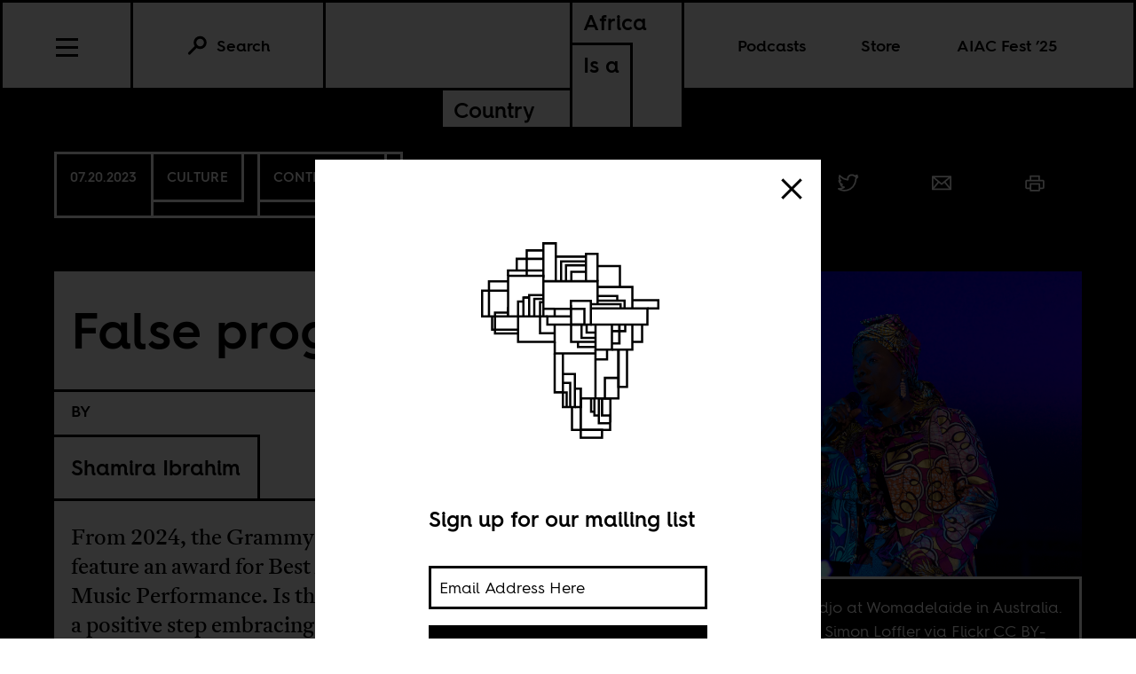

--- FILE ---
content_type: text/html; charset=utf-8
request_url: https://africasacountry.com/2023/07/false-progress
body_size: 11968
content:
<!DOCTYPE html><html lang="en-US"><head><meta charset="UTF-8" /><title>False progress</title><meta name="description" content="From 2024, the Grammys will feature an award for Best African Music Performance. Is the category a positive step embracing the global popularity of African music, or another homogenizing exotification?" /><meta name="twitter:card" content="summary_large_image" /><meta name="twitter:title" content="False progress" /><meta name="twitter:description" content="From 2024, the Grammys will feature an award for Best African Music Performance. Is the category a positive step embracing the global popularity of African music, or another homogenizing exotification?" /><meta name="twitter:image" content="https://images.jacobinmag.com/wp-content/uploads/sites/3/2023/07/20142734/47338757692_e00d365dbd_k.jpg" /><meta property="og:url" content="https://africasacountry.com/2023/07/false-progress" /><meta property="og:type" content="article" /><meta property="og:title" content="False progress" /><meta property="og:description" content="From 2024, the Grammys will feature an award for Best African Music Performance. Is the category a positive step embracing the global popularity of African music, or another homogenizing exotification?" /><meta property="og:image" content="https://images.jacobinmag.com/wp-content/uploads/sites/3/2023/07/20142734/47338757692_e00d365dbd_k.jpg" /><script src="https://www.googletagmanager.com/gtag/js?id=G-FVRMXNK5JR" async></script><script>window.dataLayer = window.dataLayer || []; function gtag(){dataLayer.push(arguments);} gtag('js', new Date());  gtag('config', 'G-FVRMXNK5JR');</script><meta name="viewport" content="width=device-width" /><link type="text/css" rel="stylesheet" href="/static/1767037624/css/main.css"></link><link rel="stylesheet" href="https://fonts.googleapis.com/css?family=Space+Mono:400,700&amp;subset=latin-ext" /><link rel="apple-touch-icon" href="/static/apple-touch-icon.png" /><link type="image/png" rel="icon" href="/static/img/logo/logo-favicon.png" /><link type="application/rss+xml" title="Africa Is a Country - Feed" rel="alternate" href="https://africasacountry.com/feed/" /><script src="https://www.google.com/recaptcha/api.js"></script></head><body><header id="site-header" class="si-hr si-hr--atf prt-x"><div class="si-hr__container"><a href="/" class="si-hr-lo"><h1 class="si-hr-lo__title"><span class="si-hr-lo__box1"><span class="si-hr-lo__box2"><span class="si-hr-lo__text">Africa</span></span><span class="si-hr-lo__box3"><span class="si-hr-lo__text">Is a</span></span></span><span class="si-hr-lo__box4"><span class="si-hr-lo__box5"><span class="si-hr-lo__text">Country</span></span></span></h1></a><ul class="si-hr-lk si-hr-lk--po"><li class="si-hr-lk__item si-hr-lk__item--1" :class="podcast_active ? 'si-hr-lk__item--toggle' : ''"><a v-on:keyup.13="toggle('podcast')" v-bind:class="is_active('podcast', 'on')" tabindex="0" role="button" class="si-hr-lk__link si-hr-lk__link--toggle" @click.stop="toggle('podcast')">Podcasts</a></li><li class="si-hr-lk__item si-hr-lk__item--2"><a href="/store" class="si-hr-lk__link">Store</a></li><li class="si-hr-lk__item si-hr-lk__item--3"><a href="/festival" class="si-hr-lk__link">AIAC Fest ’25</a></li><li class="si-hr-lk__item si-hr-lk__item--4"><a href="/about" class="si-hr-lk__link">About</a></li></ul><ul id="site-header-share" class="si-hr-sm"><li class="si-hr-sm__item"><span tabindex="0" role="link" data-url="https://africasacountry.com/2023/07/false-progress" data-text="False progress" data-js="facebook-share" class="si-hr-sm__button" @click.stop="facebook_share"><svg xmlns="http://www.w3.org/2000/svg" viewBox="0 0 100 100" class="si-hr-sm__icon"><title>Facebook Icon</title><path vector-effect="non-scaling-stroke" d="M63.7,87.5H36.3A23.75,23.75,0,0,1,12.6,63.8V36.4A23.75,23.75,0,0,1,36.3,12.7H63.6A23.75,23.75,0,0,1,87.3,36.4V63.7A23.69,23.69,0,0,1,63.7,87.5Z"></path><path vector-effect="non-scaling-stroke" d="M40.2,87.5V61h-7V49.2h7V42c0-9.7,4-15.4,15.3-15.4h9.4V38.4H59c-4.5,0-4.7,1.6-4.7,4.7V49H64.9L63.6,60.8H54.2V87.4l-14,.1Z"></path></svg></span></li><li class="si-hr-sm__item"><span tabindex="0" role="link" data-url="https://africasacountry.com/2023/07/false-progress" data-text="False progress" data-js="twitter-share" class="si-hr-sm__button" @click.stop="twitter_share"><svg xmlns="http://www.w3.org/2000/svg" viewBox="0 0 100 100" class="si-hr-sm__icon"><title>Twitter Icon</title><path vector-effect="non-scaling-stroke" d="M61.7,19.5a15.9,15.9,0,0,0-10.8,16l.2,2.7-2.8-.3A45.6,45.6,0,0,1,21.9,25l-3.7-3.6-.9,2.7a16,16,0,0,0,3.4,16.4c2.2,2.3,1.7,2.7-2.1,1.3a5.83,5.83,0,0,0-2.6-.6c-.4.4,1,5.4,2,7.4a18,18,0,0,0,7.6,7.1L28.3,57H25.1c-3.1,0-3.2.1-2.9,1.2,1.1,3.6,5.5,7.4,10.4,9.1L36,68.4l-3,1.8a30.84,30.84,0,0,1-14.9,4.1,17.91,17.91,0,0,0-4.6.4c0,.6,6.7,3.7,10.7,4.9a46.91,46.91,0,0,0,36.3-4.1C68,71.1,75.5,62.4,79,54c1.9-4.5,3.8-12.7,3.8-16.6,0-2.5.2-2.9,3.3-5.9A32.19,32.19,0,0,0,90,27.2c.6-1,.5-1-2.3-.1-4.7,1.7-5.4,1.4-3.1-1,1.7-1.8,3.8-5,3.8-5.9,0-.2-.8.1-1.8.6a29.21,29.21,0,0,1-4.9,1.9l-3,.9-2.6-1.9a20.84,20.84,0,0,0-4.7-2.4A18.78,18.78,0,0,0,61.7,19.5Z"></path></svg></span></li><li class="si-hr-sm__item"><span href="mailto:?subject=False progress&body=https://africasacountry.com/2023/07/false-progress" class="si-hr-sm__button"><svg xmlns="http://www.w3.org/2000/svg" viewBox="0 0 100 100" class="si-hr-sm__icon"><title>Email Icon</title><rect y="25.5" x="13.5" width="73" vector-effect="non-scaling-stroke" height="51"></rect><polyline vector-effect="non-scaling-stroke" points="13.5 25.5 50 55.8 86.5 25.5"></polyline><line y2="46.3" y1="76.5" x2="38.6" x1="13.5" vector-effect="non-scaling-stroke"></line><line y2="46.3" y1="76.5" x2="61.4" x1="86.5" vector-effect="non-scaling-stroke"></line></svg></span></li><li class="si-hr-sm__item"><span tabindex="0" role="button" class="si-hr-sm__button" @click.stop="toggle('print')"><svg xmlns="http://www.w3.org/2000/svg" viewBox="0 0 100 100" class="si-hr-sm__icon"><title>Print Icon</title><polyline vector-effect="non-scaling-stroke" points="32.2 41.2 32.2 23.4 67.8 23.4 67.8 41.2"></polyline><rect y="54.6" x="32.2" width="35.7" vector-effect="non-scaling-stroke" height="26.8"></rect><path vector-effect="non-scaling-stroke" d="M67.8,72.4H81.2A4.53,4.53,0,0,0,85.7,68V45.7a4.48,4.48,0,0,0-4.5-4.5H18.8a4.48,4.48,0,0,0-4.5,4.5V68a4.48,4.48,0,0,0,4.5,4.5H32.2"></path></svg></span></li></ul><h2 class="si-hr-fl"><span onclick="aiac.default.scrollTo('site-header')" class="si-hr-fl__link">False progress</span></h2><ul id="site-nav" class="si-hr-nv"><li class="si-hr-nv__item si-hr-nv__item--menu"><div v-on:keyup-13="toggle('menu')" v-bind:class="is_active('menu', 'on')" tabindex="1" role="button" class="si-hr-nv__toggle si-hr-nv__toggle--menu" @click.stop="toggle('menu')"><span class="si-hr-nv__icon si-hr-nv__icon--menu"></span></div></li><div class="si-hr-nv__item si-hr-nv__item--search"><a v-on:keyup.13="toggle('archive')" v-bind:class="is_active('archive', 'on')" tabindex="0" role="button" class="si-hr-nv__toggle si-hr-nv__toggle--search" @click.stop="toggle('archive')"><svg xmlns="http://www.w3.org/2000/svg" viewBox="0 0 40 40" class="si-hr-nv__icon si-hr-nv__icon--search"><title>Search Icon</title><circle r="9.3" cy="15.21" cx="24.79"></circle><line y2="34.6" y1="21.72" x2="5.4" x1="18.28"></line></svg><p class="si-hr-nv__label">Search</p></a></div><div id="cart" class="si-hr-nv__item si-hr-nv__item--cart"><cart-header backend-cart-number="0"></cart-header></div></ul></div><div id="site-menu"><transition name="fadein"><div v-if="menu_active" v-cloak class="si-hr-mu"><div class="si-hr-mu__container"><ul class="si-hr-mu__list"><li class="si-hr-mu__item"><a href="/newsletter" class="si-hr-mu__link">Newsletter</a></li><li class="si-hr-mu__item"><a href="/festival" class="si-hr-mu__link">AIAC Fest ’25</a></li><li class="si-hr-mu__item"><a href="/store" class="si-hr-mu__link">Store</a></li><li class="si-hr-mu__item"><a href="https://www.givecampus.com/campaigns/58947/donations/new?amt=250.00" class="si-hr-mu__link">Donate</a></li><li class="si-hr-mu__item"><a href="/about" class="si-hr-mu__link">About</a></li><li class="si-hr-mu__item"><a href="/contact" class="si-hr-mu__link">Contact</a></li><li class="si-hr-mu__item"><a href="/blog" class="si-hr-mu__link">Blog View</a></li><li class="si-hr-mu__item"><a href="/projects" class="si-hr-mu__link">Projects</a></li></ul></div></div></transition></div><div id="site-archive"><transition name="fadein"><form v-if="archive_active" v-cloak role="search" method="get" id="search" class="si-hr-se" action="/search"><input type="text" role="searchbox" placeholder="Enter your search and hit return …" name="query" class="si-hr-se__field" /></form></transition></div><div><transition name="fadein"><div v-if="podcast_active" v-cloak class="si-hr-pc"><div class="si-hr-pc__container"><div class="si-hr-pc__item"><a href="https://aiac-talk.captivate.fm/listen" class="si-hr-pc__link">Africa Is a Country Podcast</a></div><div class="si-hr-pc__item"><a href="https://african-five-a-side.captivate.fm/listen" class="si-hr-pc__link">African Five-a-Side Podcast</a></div></div></div></transition></div></header><main class="po"><article class="po__article"><header class="po-hr prt-y"><div class="po-hr__container"><footer class="po-hr-fl prt-x"><div class="po-hr-fl__meta"><time class="po-hr-fl__date prt-y">07.20.2023</time><div class="po-hr-fl__taxonomies-container prt-x"><ul class="po-hr-fl__taxonomies prt-x"><li class="po-hr-fl__taxonomy"><a href="/category/arts-culture-media">Culture</a></li></ul><ul class="po-hr-fl__taxonomies prt-x"><li class="po-hr-fl__taxonomy"><a href="/location/continental">Continental</a></li></ul></div></div><ul id="post-header-share" class="po-hr-fl__sharing sm"><li class="po-hr-fl__item sm__item"><a tabindex="0" role="button" data-url="https://africasacountry.com/2023/07/false-progress" data-text="False progress" data-js="facebook-share" class="po-hr-fl__button sm__button" @click.stop="facebook_share"><svg xmlns="http://www.w3.org/2000/svg" viewBox="0 0 100 100" class="po-hr-fl__icon"><title>Facebook Icon</title><path vector-effect="non-scaling-stroke" d="M63.7,87.5H36.3A23.75,23.75,0,0,1,12.6,63.8V36.4A23.75,23.75,0,0,1,36.3,12.7H63.6A23.75,23.75,0,0,1,87.3,36.4V63.7A23.69,23.69,0,0,1,63.7,87.5Z"></path><path vector-effect="non-scaling-stroke" d="M40.2,87.5V61h-7V49.2h7V42c0-9.7,4-15.4,15.3-15.4h9.4V38.4H59c-4.5,0-4.7,1.6-4.7,4.7V49H64.9L63.6,60.8H54.2V87.4l-14,.1Z"></path></svg></a></li><li class="po-hr-fl__item sm__item"><a tabindex="0" role="button" data-url="https://africasacountry.com/2023/07/false-progress" data-text="False progress" data-js="twitter-share" class="po-hr-fl__button sm__button" @click.stop="twitter_share"><svg xmlns="http://www.w3.org/2000/svg" viewBox="0 0 100 100" class="po-hr-fl__icon"><title>Twitter Icon</title><path vector-effect="non-scaling-stroke" d="M61.7,19.5a15.9,15.9,0,0,0-10.8,16l.2,2.7-2.8-.3A45.6,45.6,0,0,1,21.9,25l-3.7-3.6-.9,2.7a16,16,0,0,0,3.4,16.4c2.2,2.3,1.7,2.7-2.1,1.3a5.83,5.83,0,0,0-2.6-.6c-.4.4,1,5.4,2,7.4a18,18,0,0,0,7.6,7.1L28.3,57H25.1c-3.1,0-3.2.1-2.9,1.2,1.1,3.6,5.5,7.4,10.4,9.1L36,68.4l-3,1.8a30.84,30.84,0,0,1-14.9,4.1,17.91,17.91,0,0,0-4.6.4c0,.6,6.7,3.7,10.7,4.9a46.91,46.91,0,0,0,36.3-4.1C68,71.1,75.5,62.4,79,54c1.9-4.5,3.8-12.7,3.8-16.6,0-2.5.2-2.9,3.3-5.9A32.19,32.19,0,0,0,90,27.2c.6-1,.5-1-2.3-.1-4.7,1.7-5.4,1.4-3.1-1,1.7-1.8,3.8-5,3.8-5.9,0-.2-.8.1-1.8.6a29.21,29.21,0,0,1-4.9,1.9l-3,.9-2.6-1.9a20.84,20.84,0,0,0-4.7-2.4A18.78,18.78,0,0,0,61.7,19.5Z"></path></svg></a></li><li class="po-hr-fl__item sm__item"><a href="/cdn-cgi/l/email-protection#417e3234232b2422357c07202d32246131332e263324323267232e25387c29353531327b6e6e2027332822203220222e342f3533386f222e2c6e737173726e71766e27202d32246c31332e2633243232" class="po-hr-fl__button sm__button"><svg xmlns="http://www.w3.org/2000/svg" viewBox="0 0 100 100" class="po-hr-fl__icon"><title>Email Icon</title><rect y="25.5" x="13.5" width="73" vector-effect="non-scaling-stroke" height="51"></rect><polyline vector-effect="non-scaling-stroke" points="13.5 25.5 50 55.8 86.5 25.5"></polyline><line y2="46.3" y1="76.5" x2="38.6" x1="13.5" vector-effect="non-scaling-stroke"></line><line y2="46.3" y1="76.5" x2="61.4" x1="86.5" vector-effect="non-scaling-stroke"></line></svg></a></li><li class="po-hr-fl__item"><a tabindex="0" role="button" class="po-hr-fl__button" @click.stop="toggle('print')"><svg xmlns="http://www.w3.org/2000/svg" viewBox="0 0 100 100" class="po-hr-fl__icon"><title>Print Icon</title><polyline vector-effect="non-scaling-stroke" points="32.2 41.2 32.2 23.4 67.8 23.4 67.8 41.2"></polyline><rect y="54.6" x="32.2" width="35.7" vector-effect="non-scaling-stroke" height="26.8"></rect><path vector-effect="non-scaling-stroke" d="M67.8,72.4H81.2A4.53,4.53,0,0,0,85.7,68V45.7a4.48,4.48,0,0,0-4.5-4.5H18.8a4.48,4.48,0,0,0-4.5,4.5V68a4.48,4.48,0,0,0,4.5,4.5H32.2"></path></svg></a></li></ul></footer><section class="po-hr-cn prt-y"><h1 class="po-hr-cn__title prt-y">False progress</h1><div class="po-hr-cn__contributors prt-y"><dl class="po-hr-cn__authors"><dt class="po-hr-cn__byline prt-y">By</dt><dd class="po-hr-cn__author prt-y"><a href="/author/shamira-ibrahim" class="po-hr-cn__author-link">Shamira Ibrahim</a></dd></dl></div><p class="po-hr-cn__dek">From 2024, the Grammys will feature an award for Best African Music Performance. Is the category a positive step embracing the global popularity of African music, or another homogenizing exotification?</p></section><figure class="po-hr-im prt-x"><div class="po-hr-im__frame"><img width="2048" src="https://images.jacobinmag.com/wp-content/uploads/sites/3/2023/07/20142734/47338757692_e00d365dbd_k.jpg" height="1365" class="po-hr-im__image" alt /></div><figcaption class="po-hr-im__caption"><p class="po-hr-im__description">Angélique Kidjo at Womadelaide in Australia. Image credit 
<a href="https://www.flickr.com/photos/sighmon/" target="_blank" rel="noopener">Simon Loffler</a> via Flickr <a href="https://creativecommons.org/licenses/by-nc-sa/2.0/" target="_blank" rel="noopener">CC BY-NC-SA 2.0</a>.</p></figcaption></figure></div></header><div class="po__main prt-y"><aside style="min-width: 250px" class="sr-at__slot po-sr--b po-sr-at--b prt-x"><script data-cfasync="false" src="/cdn-cgi/scripts/5c5dd728/cloudflare-static/email-decode.min.js"></script><script src="//pagead2.googlesyndication.com/pagead/js/adsbygoogle.js" async></script><ins style="display:block; text-align:center;" data-ad-slot="1143175996" data-ad-layout="in-article" data-ad-format="fluid" data-ad-client="ca-pub-3279602216931691" class="adsbygoogle"></ins><script>(adsbygoogle = window.adsbygoogle || []).push({});</script></aside><div id="post-content" class="po-cn wp po-wp"><section id="ch-0" class="po-cn__intro po-wp__intro"><p>In June, the <a href="https://www.grammy.com/news/three-new-categories-added-for-the-2024-grammys" target="_blank" rel="noopener">Recording Academy announced three new categories for the 2024 Grammys</a>: Best African Music Performance, Best Alternative Jazz Album and Best Pop Dance Recording. <a href="https://www.cbc.ca/music/the-grammy-awards-will-introduce-3-new-categories-next-year-1.6875092" target="_blank" rel="noopener">According to Recording Academy CEO Harvey Mason Jr.</a>, “These changes reflect our commitment to actively listen and respond to the feedback from our music community, accurately represent a diverse range of relevant musical genres, and stay aligned with the ever-evolving musical landscape.”</p>
<p>On its surface, this acknowledgment appears like one of several marked steps forward by the American music market to embrace the growing popularity and influence of various music genres from the continent. In 2016, Beninese musical legend Angelique Kidjo accepted a Grammy for Best Global Music Album, <a href="https://www.youtube.com/watch?v=bFYeE1yBt_g" target="_blank" rel="noopener">and foretold an upcoming watershed moment</a>. “I want to dedicate this Grammy to all the traditional musicians in Africa in my country, to all the younger generations that knew our music,” Kidjo declared. “Africa is on the rise.” Since then, megastar artists such as Burna Boy and Wizkid have gone on to win Grammys, Billboard has launched the US Afrobeats Songs chart, and seemingly ubiquitous hits such as Wizkid’s “Essence,” Rema’s “Calm Down,” and Burna Boy’s “Last Last” have become Billboard Hot 100 mainstays. Yet, <a href="https://www.billboard.com/music/awards/grammy-nominations-analysis-review-committees-1235002304/" target="_blank" rel="noopener">when Mason was interviewed</a> in 2021 about “Essence” failing to make the finals for Record of the Year as the best-selling African record of all time in the US, the response was noncommittal: “It is a great record. He’s a very talented artist. I can’t speak to why it didn’t make it, but I do really love the record.”</p>
<p>For decades, the American music industry at large designated artists like Kidjo to the nebulous genre of “world music,” a label that is not stratified by any meaningful technical criteria, but by a tacitly colonial taxonomy that reinforces an “other.” While constructing a category acknowledging African music may seem like an evolution away from that reductive framing, it is merely a reinforcement of a category that is vaguely ethnic, unrooted in any sense of musicology or pedagogy, and thus rendering the vast diversity of popular music indigenous to 54 countries and 1.4 billion people into a homogenized exotification. This is by the Recording Academy’s own admission. “The Category includes but is not limited to the Afrobeat, Afro-fusion, Afro Pop, Afrobeats, Alte, Amapiano, Bongo Flava, Genge, Kizomba, Chimurenga, High Life, Fuji, Kwassa, Ndombolo, Mapouka, Ghanaian Drill, Afro-House, South African Hip-Hop, and Ethio Jazz genres,” the Academy states. In the statement alone, 12 countries’ wildly varying styles of popular music are identified, with minimal musical cohesion outside of geographical borders. The academy has proffered the euphemism “regional melodic, harmonic and rhythmic musical traditions” as clarification behind this choice, begging the question what, exactly, is regional about the second largest continent in the world.</p>
<p>The awards process has long abandoned the pretense of feigning a meritocracy. All categories are now vulnerable to gamification by tactical campaigns from artists and their labels striving for the strongest chance at being nominated, especially since it is a nominating body that labels a “genre” classification. As it applies to African music performance, this emphasis on geo-location and implicit racial boundaries also begets inquiry on how eligibility for the award will be established. Will Selena Gomez, for example, be able to accept an African Music Performance Award should her collaboration with Rema get nominated and win? Will Aya Nakamura, the French pop megastar born in Mali, be eligible in the category, as she has consistently (and erroneously) been placed in Afrobeats lists? Does Amapiano have to be from South Africa by definition or can artists from other countries make Amapiano-influenced music? If Beyonce’s <i>The Gift</i> were to be rereleased now, would it be eligible for said new category? Grammy submission and nomination time is always fraught with complications, and as ideal as it would be for artists to be able to divest themselves from the chaos of an awards system that has consistently missed the mark when it comes to understanding the intricacies of Black musical taxonomies, it’s difficult to expect artists to just walk away from the prestige of acknowledgment by their industry peers, not least when it is perceived to be a platform for accreditation on America’s largest mainstream musical stage. It remains unclear, however, how this category offers much in the way of increased opportunity for African artists.</p>
<p>It is a near impossibility to have a Grammys program that showcases the full swath of popular music indigenous to the African continent. In truth, when the threshold into Western relevance is crossed, hierarchies are reassessed to adjust to the market needs of the global North consumer. Take the progression of Puerto Rican megastar Bad Bunny’s awards history: in 2020, 2021, and 2022, he was nominated in all Latin categories, (save for his feature appearances on English records). In 2023, the ubiquity of <i>Un Verano Sin Tí</i> and the subsequent stadium tour finally rendered him eligible for one of the Big 4 categories—Album of the Year. The same held true for fellow Puerto Rican Ricky Martin; his fourth studio album, <i>Vuelve</i>, garnered a Grammy win for Best Latin Pop performance, but it would be his self-titled fifth studio album in 1999, and the tour de force “Livin’ La Vida Loca” that would catapult him into the hallowed status of mainstream pop, with Grammy nominations for Song of the Year, Best Male Pop Vocal Performance, and Best Pop Vocal Album. Despite being American citizens, both artists needed to capture the interest of Caucasian audiences. In the Latin Grammy Awards, however, they would win awards that were more tailored to their actual genre of music. Bad Bunny, for example, would regularly be nominated and win in the Urban/Fusion, Reggaeton, and Rap/Hip-Hop categories.</p>
<p>If the Grammys are truly invested in developing a relationship with the broad range of sonics throughout the continent, it should work to develop an analog of a system as it has with the Latin Recording Academy; a regionally focused collective of music industry professionals and experts that can build an infrastructure from the ground up with the Academy’s funding and support, with a well-funded awards system that can celebrate the full array of musical offerings that Africans are generating in the 21st century without the dominance of American chart sales crowding the conversation. Perhaps then African creatives can have a chance of being celebrated by a local nominating body that truly understands the African popular music scene, instead of one that only inducted the <a href="https://www.musicinafrica.net/magazine/sauti-sol-among-african-artists-invited-join-recording-academys-2023-new-member-class" target="_blank" rel="noopener">legendary Sauti Sol</a> to the Academy in 2023.</p>
</section></div><footer class="po-fr"><section class="po-fr-sm prt-x"><div id="post-footer-share" class="po-fr-sm__sharing"><h2 class="po-fr-sm__heading">Share This Article</h2><ul class="po-fr-sm__list"><li class="po-fr-sm__item"><a tabindex="0" role="link" data-url="https://africasacountry.com/2023/07/false-progress" data-text="False progress" data-js="facebook-share" class="po-fr-sm__button" @click.stop="facebook_share"><svg xmlns="http://www.w3.org/2000/svg" viewBox="0 0 100 100" class="po-fr-sm__icon"><title>Facebook Icon</title><path vector-effect="non-scaling-stroke" d="M63.7,87.5H36.3A23.75,23.75,0,0,1,12.6,63.8V36.4A23.75,23.75,0,0,1,36.3,12.7H63.6A23.75,23.75,0,0,1,87.3,36.4V63.7A23.69,23.69,0,0,1,63.7,87.5Z"></path><path vector-effect="non-scaling-stroke" d="M40.2,87.5V61h-7V49.2h7V42c0-9.7,4-15.4,15.3-15.4h9.4V38.4H59c-4.5,0-4.7,1.6-4.7,4.7V49H64.9L63.6,60.8H54.2V87.4l-14,.1Z"></path></svg><span>Facebook</span></a></li><li class="po-fr-sm__item"><a tabindex="0" role="link" data-url="https://africasacountry.com/2023/07/false-progress" data-text="False progress" data-js="twitter-share" class="po-fr-sm__button" @click.stop="twitter_share"><svg xmlns="http://www.w3.org/2000/svg" viewBox="0 0 100 100" class="po-fr-sm__icon"><title>Twitter Icon</title><path vector-effect="non-scaling-stroke" d="M61.7,19.5a15.9,15.9,0,0,0-10.8,16l.2,2.7-2.8-.3A45.6,45.6,0,0,1,21.9,25l-3.7-3.6-.9,2.7a16,16,0,0,0,3.4,16.4c2.2,2.3,1.7,2.7-2.1,1.3a5.83,5.83,0,0,0-2.6-.6c-.4.4,1,5.4,2,7.4a18,18,0,0,0,7.6,7.1L28.3,57H25.1c-3.1,0-3.2.1-2.9,1.2,1.1,3.6,5.5,7.4,10.4,9.1L36,68.4l-3,1.8a30.84,30.84,0,0,1-14.9,4.1,17.91,17.91,0,0,0-4.6.4c0,.6,6.7,3.7,10.7,4.9a46.91,46.91,0,0,0,36.3-4.1C68,71.1,75.5,62.4,79,54c1.9-4.5,3.8-12.7,3.8-16.6,0-2.5.2-2.9,3.3-5.9A32.19,32.19,0,0,0,90,27.2c.6-1,.5-1-2.3-.1-4.7,1.7-5.4,1.4-3.1-1,1.7-1.8,3.8-5,3.8-5.9,0-.2-.8.1-1.8.6a29.21,29.21,0,0,1-4.9,1.9l-3,.9-2.6-1.9a20.84,20.84,0,0,0-4.7-2.4A18.78,18.78,0,0,0,61.7,19.5Z"></path></svg><span>Twitter</span></a></li><li class="po-fr-sm__item"><a href="/cdn-cgi/l/email-protection#dfe0acaabdb5babcabe299beb3acbaffafadb0b8adbaacacf9bdb0bba6e2b7ababaface5f0f0beb9adb6bcbeacbebcb0aab1abada6f1bcb0b2f0edefedecf0efe8f0b9beb3acbaf2afadb0b8adbaacac" class="po-fr-sm__button"><svg xmlns="http://www.w3.org/2000/svg" viewBox="0 0 100 100" class="po-fr-sm__icon"><title>Email Icon</title><rect y="25.5" x="13.5" width="73" vector-effect="non-scaling-stroke" height="51"></rect><polyline vector-effect="non-scaling-stroke" points="13.5 25.5 50 55.8 86.5 25.5"></polyline><line y2="46.3" y1="76.5" x2="38.6" x1="13.5" vector-effect="non-scaling-stroke"></line><line y2="46.3" y1="76.5" x2="61.4" x1="86.5" vector-effect="non-scaling-stroke"></line></svg><span>Email</span></a></li></ul></div></section><section class="po-fr__bios"><div class="po-fr__bio"><h1 class="po-fr__heading">About the Author</h1><p class="po-fr__desc">Shamira Ibrahim is a Brooklyn-based writer by way of Harlem, Canada, and East Africa, who explores identity, cultural production, and technology.</p></div></section></footer></div><aside id="mailing-list-popup"><div v-if="open" v-cloak class="pu-ml"><div class="pu-ml__container"><button class="pu-ml__exit" @click.stop="close"><svg xmlns="http://www.w3.org/2000/svg" viewBox="0 0 50 50" class="pu-ml__icon"><title>Remove Icon</title><line y2="42.83" y1="7.17" x2="42.83" x1="7.17"></line><line y2="42.83" y1="7.17" x2="7.17" x1="42.83"></line></svg></button><div class="pu-ml__main"><figure class="pu-ml__logo"><svg xmlns="http://www.w3.org/2000/svg" viewBox="0 0 566.93 708.66" class="pu-ml__logotype"><title>Africa Is a Country Logo</title><polyline points="421.56 211.68 421.56 155.88 362.21 155.88"></polyline><polyline points="356.54 371.38 309.84 371.38 309.84 357.91"></polyline><polyline points="395.85 508.46 365.39 508.46 365.39 574.68 395.85 574.68"></polyline><polyline points="454.82 268.51 454.82 211.71 362.11 211.71"></polyline><polyline points="414.71 247.69 414.71 235.64 362.21 235.64"></polyline><polyline points="423.41 268.51 423.41 257.25 344.28 257.25"></polyline><polyline points="218.05 196.4 362.21 196.4 362.21 257.25"></polyline><line y2="269.73" y1="269.73" x2="218.05" x1="248.19"></line><polyline points="433.83 268.51 433.83 247.88 362.21 247.88"></polyline><polyline points="356.54 347.18 319.67 347.18 319.67 311.89"></polyline><polyline points="356.54 357.9 291.57 357.9 291.57 311.87"></polyline><polyline points="356.54 311.89 356.54 378.67 400.18 378.67 400.18 311.89"></polyline><polyline points="356.54 333.04 332.93 333.04 332.93 311.98"></polyline><polyline points="248.19 357.98 248.19 388.65 356.54 388.65"></polyline><polyline points="291.79 269.75 248.19 269.75 248.19 290.01"></polyline><polygon points="317.45 592.12 395.85 592.12 396.21 508.46 317.39 508.46 317.45 592.12"></polygon><line y2="508.46" y1="378.65" x2="356.54" x1="356.54"></line><polyline points="164.85 290.05 164.85 239.72 180.42 239.72"></polyline><line y2="239.72" y1="239.72" x2="180.42" x1="164.85"></line><polyline points="180.29 290 180.29 233.47 218.05 233.47"></polyline><polyline points="150.41 290.05 150.41 250.59 164.85 250.59"></polyline><polyline points="208.84 289.7 208.84 252 218.05 252"></polyline><polyline points="193.77 290 193.77 243.34 218.05 243.34"></polyline><polyline points="342.86 311.87 363.09 311.86 494.83 311.86 494.96 268.51 344.33 268.51"></polyline><polyline points="218.05 290 218.05 182.12 123.8 182.12 123.77 290 228.35 290.01"></polyline><polyline points="218.05 114.23 173.74 114.23 173.74 182.12"></polyline><polyline points="217.92 136.72 146.84 136.72 146.84 167.8"></polyline><polyline points="217.92 167.8 123.77 167.8 123.8 182.12"></polyline><polyline points="278.07 196.4 278.07 153.81 331.52 153.81"></polyline><polyline points="265.02 196.4 265.02 143.28 331.52 143.28"></polyline><polyline points="150.41 290.05 150.41 357.98 248.19 357.98 248.19 311.87"></polyline><polyline points="123.77 221.34 55.11 221.34 55.11 290 123.77 290"></polyline><polyline points="356.54 404.49 387.31 404.49 387.31 378.65"></polyline><polyline points="292.57 196.4 292.57 171.48 331.52 171.48"></polyline><polyline points="395.85 554.13 374.08 554.13 374.08 508.46"></polyline><polyline points="270.02 388.37 270.02 492.18 248.19 492.18 248.19 388.37"></polyline><polyline points="123.77 196.62 73.12 196.62 73.12 290"></polyline><polyline points="365.39 554.13 353.54 554.13 353.54 543.89"></polyline><polyline points="353.54 508.46 353.54 543.89 345.05 543.89 345.05 508.5"></polyline><polyline points="150.41 325.46 81.34 325.46 81.34 290"></polyline><polyline points="150.41 335.21 89.07 335.21 89.07 279.85 123.77 279.85"></polyline><polyline points="417.77 453.85 381.66 453.85 381.66 508.46 417.69 508.46 417.78 378.67"></polyline><polyline points="270.02 467.21 289.58 467.21 289.58 531.44"></polyline><polyline points="270.02 443.71 301.89 443.71 301.89 531.44 269.85 531.44 270.02 492.33 279.8 492.33 279.8 531.44"></polyline><polyline points="301.89 482.61 317.39 482.61 317.39 531.44 301.5 531.44"></polyline><polyline points="494.96 268.51 523.61 268.51 523.61 246.76 454.82 246.76"></polyline><polyline points="218.05 187.49 218.05 95.41 250.97 95.41 250.97 130.76 250.97 196.4"></polyline><line y2="130.76" y1="130.76" x2="331.52" x1="250.97"></line><polyline points="331.52 196.4 331.52 123.51 362.21 123.51 362.21 196.4"></polyline><polyline points="454.82 311.86 454.82 378.68 400.18 378.68"></polyline><polyline points="480.58 312.09 480.58 357.98 454.82 357.98"></polyline><polyline points="440.4 378.68 440.4 477.83 417.78 477.83 417.78 378.67"></polyline><polyline points="317.45 592.12 294.3 592.12 294.3 531.44"></polyline><rect y="592.12" x="317.45" width="56.62" height="21.07"></rect><polyline points="248.08 335 208.84 335.02 208.84 289.7"></polyline><polygon points="344.33 311.87 291.57 311.98 291.36 248.39 344.27 248.39 344.33 311.87"></polygon><polyline points="291.57 312.03 228.35 312.03 228.35 290.01 291.57 290.01"></polyline><polyline points="291.57 269.75 327.01 269.75 327.03 311.87 291.57 311.98"></polyline><polyline points="420.14 311.86 420.14 362.06 400.18 362.06"></polyline><polyline points="435.63 311.89 435.63 329.25 400.18 329.25"></polyline></svg></figure><h1 class="pu-ml__heading">Sign up for our mailing list</h1><form v-on:submit.prevent="submit" v-if="state !== 'success'" v-cloak class="pu-ml__form"><div class="pu-ml__formbox"><input v-model="email" placeholder="Email Address Here" name="email" class="pu-ml__field" /><p v-if="state === 'failure'" v-cloak class="pu-ml__error">{{ message }}</p><button v-bind:disabled="querying" class="pu-ml__submit"><span>Submit</span></button></div></form><p v-if="state === 'success'" v-cloak class="pu-ml__success" @click.stop="close">Thanks for signing up! <span class="pu-ml__continue">→</span></p></div></div></div></aside></article><section class="po-rp prt-x"><div class="po-rp__container"><h1 class="po-rp__heading">Further Reading</h1><div class="po-rp__articles"><article class="po-rp__article"><div class="po-rp__meta"><ul class="po-rp__taxonomies"><li class="po-rp__taxonomy"><a href="/category/arts-culture-media">Culture</a></li><li class="po-rp__taxonomy"><a href="/category/front-page">Politics</a></li></ul><time datetime="2015-03-16T07:00:20" class="po-rp__date">03.16.2015</time></div><a href="/2015/03/dear-grammy-awards-a-letter-from-a-colombian-musician" class="po-rp__frame"><img src="https://images.jacobinmag.com/wp-content/uploads/sites/3/2015/03/27022201/maxresdefault-420x315.jpg" class="po-rp__image" /></a><div class="po-rp__main"><h1 class="po-rp__title"><a href="/2015/03/dear-grammy-awards-a-letter-from-a-colombian-musician" class="po-rp__link">Dear Grammy Awards: A Letter From a Colombian Musician</a></h1><ul class="po-rp__authors"><li class="po-rp__author"><a href="/author/latin-america-is-a-country" class="po-rp__author-link">Latin America is a Country</a></li></ul><div class="po-rp__summary"><p>Pedro Ojeda is a Colombian musician, member of many influential bands, such as Los Pirañas, Romperayo, Ondatrópica and Chúpame El Dedo. Last year, the song &#8220;Universos Paralelos&#8221; by the Uruguayan Jorge Drexler and the Chilean Ana …</p></div></div></article><article class="po-rp__article"><div class="po-rp__meta"><ul class="po-rp__taxonomies"><li class="po-rp__taxonomy"><a href="/category/arts-culture-media">Culture</a></li></ul><time datetime="2012-12-13T08:00:02" class="po-rp__date">12.13.2012</time></div><a href="/2012/12/al-walser-for-president" class="po-rp__frame"><img src="https://images.jacobinmag.com/wp-content/uploads/sites/3/2012/12/11005642/img_3943263_620-420x315.png" class="po-rp__image" /></a><div class="po-rp__main"><h1 class="po-rp__title"><a href="/2012/12/al-walser-for-president" class="po-rp__link">DJ Al Walser For President</a></h1><ul class="po-rp__authors"><li class="po-rp__author"><a href="/author/boima-tucker" class="po-rp__author-link">Boima Tucker</a></li></ul><div class="po-rp__summary"><p>Vice Magazine recently ran an interview with Al Walser, the DJ who nabbed a Grammy nomination for a less than stellar performance on his song &#8216;I Can&#8217;t Live Without You,&#8217; scandalizing the mainstream Electronic Dance Music (EDM) …</p></div></div></article><article class="po-rp__article"><div class="po-rp__meta"><ul class="po-rp__taxonomies"><li class="po-rp__taxonomy"><a href="/category/arts-culture-media">Culture</a></li></ul><time datetime="2012-05-30T09:00:38" class="po-rp__date">05.30.2012</time></div><a href="/2012/05/africa-is-a-category" class="po-rp__frame"><img src="https://images.jacobinmag.com/wp-content/uploads/sites/3/2012/05/14173252/davido-402x315.jpg" class="po-rp__image" /></a><div class="po-rp__main"><h1 class="po-rp__title"><a href="/2012/05/africa-is-a-category" class="po-rp__link">The BET Awards do Africa</a></h1><ul class="po-rp__authors"><li class="po-rp__author"><a href="/author/boima-tucker" class="po-rp__author-link">Boima Tucker</a></li></ul><p class="po-rp__summary">What are the cultural implications of the success of individual African artists in particularly U.S. mainstream media and award shows? </p></div></article><article class="po-rp__article"><div class="po-rp__meta"><ul class="po-rp__taxonomies"><li class="po-rp__taxonomy"><a href="/category/arts-culture-media">Culture</a></li></ul><time datetime="2011-02-14T14:33:03" class="po-rp__date">02.14.2011</time></div><a href="/2011/02/the-grammys" class="po-rp__frame"><img src="https://images.jacobinmag.com/wp-content/uploads/sites/3/2011/02/27024756/180944_10150139811531528_644366527_8096363_6522089_n-420x315.jpg" class="po-rp__image" /></a><div class="po-rp__main"><h1 class="po-rp__title"><a href="/2011/02/the-grammys" class="po-rp__link">The Grammys</a></h1><ul class="po-rp__authors"><li class="po-rp__author"><a href="/author/sean-jacobs" class="po-rp__author-link">Sean Henry Jacobs</a></li></ul><div class="po-rp__summary"><p></p>
<p>Distracted by Cee Lo&#8217;s chicken suit or Lady Gaga&#8217;s latest stunt (she hatched from an egg), you may have missed Vieux Farka Touré accepting the Grammy for Best World Album on behalf of his father, …</p></div></div></article></div></div></section></main><footer class="si-fr prt-x"><section id="mailing-list-signup" class="si-fr-ml"><h1 class="si-fr-ml__heading">Sign Up for Our Mailing List</h1><form v-on:submit.prevent="submit" v-if="state !== 'success'" class="si-fr-ml__form"><div class="si-fr-ml__formbox"><input v-model="email" placeholder="Email Address Here" name="email" class="si-fr-ml__field" /><button class="si-fr-ml__submit"><span>Submit</span></button></div></form><p v-if="state === 'failure'" v-cloak class="si-fr-ml__message si-fr-ml__message--error">{{ message }}</p><p v-if="state === 'success'" v-cloak class="si-fr-ml__message si-fr-ml__message--success">Thanks for signing up!</p></section><div class="si-fr-lo"><a href="/" class="si-fr-lo__container"><h1 class="si-fr-lo__title"><span class="si-fr-lo__box1"><span class="si-fr-lo__box2"><span class="si-fr-lo__text">Africa*</span></span><span class="si-fr-lo__box3"><span class="si-fr-lo__text">Is a</span></span></span><span class="si-fr-lo__box4"><span class="si-fr-lo__box5"><span class="si-fr-lo__text">Country</span></span></span></h1></a><h2 class="si-fr-lo__tagline">*Not the continent with 55 countries</h2></div><ul class="si-fr-mu"><li class="si-fr-mu__item"><a href="/about" class="si-fr-mu__link">About</a></li><li class="si-fr-mu__item"><a href="/contact" class="si-fr-mu__link">Contact</a></li><li class="si-fr-mu__item"><a href="https://www.givecampus.com/campaigns/58947/donations/new?amt=250.00" class="si-fr-mu__link">Donate</a></li><li class="si-fr-mu__item"><a href="/security" class="si-fr-mu__link">Security Policy</a></li><li class="si-fr-mu__item"><b>© 2025</b></li><li class="si-fr-mu__item"><a target="_blank" href="https://creativecommons.org/licenses/by/4.0/"><svg y="0px" xmlns="http://www.w3.org/2000/svg" xml:space="preserve" x="0px" width="64px" viewBox="5.5 -3.5 64 64" version="1.0" id="Layer_1" height="64px" enable-background="new 5.5 -3.5 64 64" class="si-fr-mu__icon"><g><circle r="28.836" fill="#FFFFFF" cy="28.501" cx="37.785"></circle><path d="M37.441-3.5c8.951,0,16.572,3.125,22.857,9.372c3.008,3.009,5.295,6.448,6.857,10.314 c1.561,3.867,2.344,7.971,2.344,12.314c0,4.381-0.773,8.486-2.314,12.313c-1.543,3.828-3.82,7.21-6.828,10.143 c-3.123,3.085-6.666,5.448-10.629,7.086c-3.961,1.638-8.057,2.457-12.285,2.457s-8.276-0.808-12.143-2.429 c-3.866-1.618-7.333-3.961-10.4-7.027c-3.067-3.066-5.4-6.524-7-10.372S5.5,32.767,5.5,28.5c0-4.229,0.809-8.295,2.428-12.2 c1.619-3.905,3.972-7.4,7.057-10.486C21.08-0.394,28.565-3.5,37.441-3.5z M37.557,2.272c-7.314,0-13.467,2.553-18.458,7.657 c-2.515,2.553-4.448,5.419-5.8,8.6c-1.354,3.181-2.029,6.505-2.029,9.972c0,3.429,0.675,6.734,2.029,9.913 c1.353,3.183,3.285,6.021,5.8,8.516c2.514,2.496,5.351,4.399,8.515,5.715c3.161,1.314,6.476,1.971,9.943,1.971 c3.428,0,6.75-0.665,9.973-1.999c3.219-1.335,6.121-3.257,8.713-5.771c4.99-4.876,7.484-10.99,7.484-18.344 c0-3.543-0.648-6.895-1.943-10.057c-1.293-3.162-3.18-5.98-5.654-8.458C50.984,4.844,44.795,2.272,37.557,2.272z M37.156,23.187 l-4.287,2.229c-0.458-0.951-1.019-1.619-1.685-2c-0.667-0.38-1.286-0.571-1.858-0.571c-2.856,0-4.286,1.885-4.286,5.657 c0,1.714,0.362,3.084,1.085,4.113c0.724,1.029,1.791,1.544,3.201,1.544c1.867,0,3.181-0.915,3.944-2.743l3.942,2 c-0.838,1.563-2,2.791-3.486,3.686c-1.484,0.896-3.123,1.343-4.914,1.343c-2.857,0-5.163-0.875-6.915-2.629 c-1.752-1.752-2.628-4.19-2.628-7.313c0-3.048,0.886-5.466,2.657-7.257c1.771-1.79,4.009-2.686,6.715-2.686 C32.604,18.558,35.441,20.101,37.156,23.187z M55.613,23.187l-4.229,2.229c-0.457-0.951-1.02-1.619-1.686-2 c-0.668-0.38-1.307-0.571-1.914-0.571c-2.857,0-4.287,1.885-4.287,5.657c0,1.714,0.363,3.084,1.086,4.113 c0.723,1.029,1.789,1.544,3.201,1.544c1.865,0,3.18-0.915,3.941-2.743l4,2c-0.875,1.563-2.057,2.791-3.541,3.686 c-1.486,0.896-3.105,1.343-4.857,1.343c-2.896,0-5.209-0.875-6.941-2.629c-1.736-1.752-2.602-4.19-2.602-7.313 c0-3.048,0.885-5.466,2.658-7.257c1.77-1.79,4.008-2.686,6.713-2.686C51.117,18.558,53.938,20.101,55.613,23.187z"></path></g></svg></a></li></ul></footer> <script data-cfasync="false" src="/cdn-cgi/scripts/5c5dd728/cloudflare-static/email-decode.min.js"></script><script src="https://js.stripe.com/v3/"></script><div id="stripe-key" data-site-key="pk_live_51HkcEBIaeYEi7idLtvDaFG2uef6CdGs3pb8HUWPQtN7lDLK5nLzvNXr0KNrhxVipuU6uAalcUPFEXbtO89E7dHuw00Wgwb61HR"></div><div id="captcha-key" data-site-key="6LfClB0qAAAAAHC1jBXkua6-pDfqyPknoXBwVzji"></div><script type="text/javascript" src="/static/1767037712/js/aiac.js"></script><script src="https://www.google.com/recaptcha/api.js" defer async></script><script defer src="https://static.cloudflareinsights.com/beacon.min.js/vcd15cbe7772f49c399c6a5babf22c1241717689176015" integrity="sha512-ZpsOmlRQV6y907TI0dKBHq9Md29nnaEIPlkf84rnaERnq6zvWvPUqr2ft8M1aS28oN72PdrCzSjY4U6VaAw1EQ==" data-cf-beacon='{"version":"2024.11.0","token":"8cf871ae8b82482f8a57c2699456c4c3","r":1,"server_timing":{"name":{"cfCacheStatus":true,"cfEdge":true,"cfExtPri":true,"cfL4":true,"cfOrigin":true,"cfSpeedBrain":true},"location_startswith":null}}' crossorigin="anonymous"></script>
</body></html>

--- FILE ---
content_type: text/html; charset=utf-8
request_url: https://www.google.com/recaptcha/api2/anchor?ar=1&k=6LfClB0qAAAAAHC1jBXkua6-pDfqyPknoXBwVzji&co=aHR0cHM6Ly9hZnJpY2FzYWNvdW50cnkuY29tOjQ0Mw..&hl=en&v=PoyoqOPhxBO7pBk68S4YbpHZ&size=invisible&anchor-ms=20000&execute-ms=30000&cb=aknz8f64hxiz
body_size: 48807
content:
<!DOCTYPE HTML><html dir="ltr" lang="en"><head><meta http-equiv="Content-Type" content="text/html; charset=UTF-8">
<meta http-equiv="X-UA-Compatible" content="IE=edge">
<title>reCAPTCHA</title>
<style type="text/css">
/* cyrillic-ext */
@font-face {
  font-family: 'Roboto';
  font-style: normal;
  font-weight: 400;
  font-stretch: 100%;
  src: url(//fonts.gstatic.com/s/roboto/v48/KFO7CnqEu92Fr1ME7kSn66aGLdTylUAMa3GUBHMdazTgWw.woff2) format('woff2');
  unicode-range: U+0460-052F, U+1C80-1C8A, U+20B4, U+2DE0-2DFF, U+A640-A69F, U+FE2E-FE2F;
}
/* cyrillic */
@font-face {
  font-family: 'Roboto';
  font-style: normal;
  font-weight: 400;
  font-stretch: 100%;
  src: url(//fonts.gstatic.com/s/roboto/v48/KFO7CnqEu92Fr1ME7kSn66aGLdTylUAMa3iUBHMdazTgWw.woff2) format('woff2');
  unicode-range: U+0301, U+0400-045F, U+0490-0491, U+04B0-04B1, U+2116;
}
/* greek-ext */
@font-face {
  font-family: 'Roboto';
  font-style: normal;
  font-weight: 400;
  font-stretch: 100%;
  src: url(//fonts.gstatic.com/s/roboto/v48/KFO7CnqEu92Fr1ME7kSn66aGLdTylUAMa3CUBHMdazTgWw.woff2) format('woff2');
  unicode-range: U+1F00-1FFF;
}
/* greek */
@font-face {
  font-family: 'Roboto';
  font-style: normal;
  font-weight: 400;
  font-stretch: 100%;
  src: url(//fonts.gstatic.com/s/roboto/v48/KFO7CnqEu92Fr1ME7kSn66aGLdTylUAMa3-UBHMdazTgWw.woff2) format('woff2');
  unicode-range: U+0370-0377, U+037A-037F, U+0384-038A, U+038C, U+038E-03A1, U+03A3-03FF;
}
/* math */
@font-face {
  font-family: 'Roboto';
  font-style: normal;
  font-weight: 400;
  font-stretch: 100%;
  src: url(//fonts.gstatic.com/s/roboto/v48/KFO7CnqEu92Fr1ME7kSn66aGLdTylUAMawCUBHMdazTgWw.woff2) format('woff2');
  unicode-range: U+0302-0303, U+0305, U+0307-0308, U+0310, U+0312, U+0315, U+031A, U+0326-0327, U+032C, U+032F-0330, U+0332-0333, U+0338, U+033A, U+0346, U+034D, U+0391-03A1, U+03A3-03A9, U+03B1-03C9, U+03D1, U+03D5-03D6, U+03F0-03F1, U+03F4-03F5, U+2016-2017, U+2034-2038, U+203C, U+2040, U+2043, U+2047, U+2050, U+2057, U+205F, U+2070-2071, U+2074-208E, U+2090-209C, U+20D0-20DC, U+20E1, U+20E5-20EF, U+2100-2112, U+2114-2115, U+2117-2121, U+2123-214F, U+2190, U+2192, U+2194-21AE, U+21B0-21E5, U+21F1-21F2, U+21F4-2211, U+2213-2214, U+2216-22FF, U+2308-230B, U+2310, U+2319, U+231C-2321, U+2336-237A, U+237C, U+2395, U+239B-23B7, U+23D0, U+23DC-23E1, U+2474-2475, U+25AF, U+25B3, U+25B7, U+25BD, U+25C1, U+25CA, U+25CC, U+25FB, U+266D-266F, U+27C0-27FF, U+2900-2AFF, U+2B0E-2B11, U+2B30-2B4C, U+2BFE, U+3030, U+FF5B, U+FF5D, U+1D400-1D7FF, U+1EE00-1EEFF;
}
/* symbols */
@font-face {
  font-family: 'Roboto';
  font-style: normal;
  font-weight: 400;
  font-stretch: 100%;
  src: url(//fonts.gstatic.com/s/roboto/v48/KFO7CnqEu92Fr1ME7kSn66aGLdTylUAMaxKUBHMdazTgWw.woff2) format('woff2');
  unicode-range: U+0001-000C, U+000E-001F, U+007F-009F, U+20DD-20E0, U+20E2-20E4, U+2150-218F, U+2190, U+2192, U+2194-2199, U+21AF, U+21E6-21F0, U+21F3, U+2218-2219, U+2299, U+22C4-22C6, U+2300-243F, U+2440-244A, U+2460-24FF, U+25A0-27BF, U+2800-28FF, U+2921-2922, U+2981, U+29BF, U+29EB, U+2B00-2BFF, U+4DC0-4DFF, U+FFF9-FFFB, U+10140-1018E, U+10190-1019C, U+101A0, U+101D0-101FD, U+102E0-102FB, U+10E60-10E7E, U+1D2C0-1D2D3, U+1D2E0-1D37F, U+1F000-1F0FF, U+1F100-1F1AD, U+1F1E6-1F1FF, U+1F30D-1F30F, U+1F315, U+1F31C, U+1F31E, U+1F320-1F32C, U+1F336, U+1F378, U+1F37D, U+1F382, U+1F393-1F39F, U+1F3A7-1F3A8, U+1F3AC-1F3AF, U+1F3C2, U+1F3C4-1F3C6, U+1F3CA-1F3CE, U+1F3D4-1F3E0, U+1F3ED, U+1F3F1-1F3F3, U+1F3F5-1F3F7, U+1F408, U+1F415, U+1F41F, U+1F426, U+1F43F, U+1F441-1F442, U+1F444, U+1F446-1F449, U+1F44C-1F44E, U+1F453, U+1F46A, U+1F47D, U+1F4A3, U+1F4B0, U+1F4B3, U+1F4B9, U+1F4BB, U+1F4BF, U+1F4C8-1F4CB, U+1F4D6, U+1F4DA, U+1F4DF, U+1F4E3-1F4E6, U+1F4EA-1F4ED, U+1F4F7, U+1F4F9-1F4FB, U+1F4FD-1F4FE, U+1F503, U+1F507-1F50B, U+1F50D, U+1F512-1F513, U+1F53E-1F54A, U+1F54F-1F5FA, U+1F610, U+1F650-1F67F, U+1F687, U+1F68D, U+1F691, U+1F694, U+1F698, U+1F6AD, U+1F6B2, U+1F6B9-1F6BA, U+1F6BC, U+1F6C6-1F6CF, U+1F6D3-1F6D7, U+1F6E0-1F6EA, U+1F6F0-1F6F3, U+1F6F7-1F6FC, U+1F700-1F7FF, U+1F800-1F80B, U+1F810-1F847, U+1F850-1F859, U+1F860-1F887, U+1F890-1F8AD, U+1F8B0-1F8BB, U+1F8C0-1F8C1, U+1F900-1F90B, U+1F93B, U+1F946, U+1F984, U+1F996, U+1F9E9, U+1FA00-1FA6F, U+1FA70-1FA7C, U+1FA80-1FA89, U+1FA8F-1FAC6, U+1FACE-1FADC, U+1FADF-1FAE9, U+1FAF0-1FAF8, U+1FB00-1FBFF;
}
/* vietnamese */
@font-face {
  font-family: 'Roboto';
  font-style: normal;
  font-weight: 400;
  font-stretch: 100%;
  src: url(//fonts.gstatic.com/s/roboto/v48/KFO7CnqEu92Fr1ME7kSn66aGLdTylUAMa3OUBHMdazTgWw.woff2) format('woff2');
  unicode-range: U+0102-0103, U+0110-0111, U+0128-0129, U+0168-0169, U+01A0-01A1, U+01AF-01B0, U+0300-0301, U+0303-0304, U+0308-0309, U+0323, U+0329, U+1EA0-1EF9, U+20AB;
}
/* latin-ext */
@font-face {
  font-family: 'Roboto';
  font-style: normal;
  font-weight: 400;
  font-stretch: 100%;
  src: url(//fonts.gstatic.com/s/roboto/v48/KFO7CnqEu92Fr1ME7kSn66aGLdTylUAMa3KUBHMdazTgWw.woff2) format('woff2');
  unicode-range: U+0100-02BA, U+02BD-02C5, U+02C7-02CC, U+02CE-02D7, U+02DD-02FF, U+0304, U+0308, U+0329, U+1D00-1DBF, U+1E00-1E9F, U+1EF2-1EFF, U+2020, U+20A0-20AB, U+20AD-20C0, U+2113, U+2C60-2C7F, U+A720-A7FF;
}
/* latin */
@font-face {
  font-family: 'Roboto';
  font-style: normal;
  font-weight: 400;
  font-stretch: 100%;
  src: url(//fonts.gstatic.com/s/roboto/v48/KFO7CnqEu92Fr1ME7kSn66aGLdTylUAMa3yUBHMdazQ.woff2) format('woff2');
  unicode-range: U+0000-00FF, U+0131, U+0152-0153, U+02BB-02BC, U+02C6, U+02DA, U+02DC, U+0304, U+0308, U+0329, U+2000-206F, U+20AC, U+2122, U+2191, U+2193, U+2212, U+2215, U+FEFF, U+FFFD;
}
/* cyrillic-ext */
@font-face {
  font-family: 'Roboto';
  font-style: normal;
  font-weight: 500;
  font-stretch: 100%;
  src: url(//fonts.gstatic.com/s/roboto/v48/KFO7CnqEu92Fr1ME7kSn66aGLdTylUAMa3GUBHMdazTgWw.woff2) format('woff2');
  unicode-range: U+0460-052F, U+1C80-1C8A, U+20B4, U+2DE0-2DFF, U+A640-A69F, U+FE2E-FE2F;
}
/* cyrillic */
@font-face {
  font-family: 'Roboto';
  font-style: normal;
  font-weight: 500;
  font-stretch: 100%;
  src: url(//fonts.gstatic.com/s/roboto/v48/KFO7CnqEu92Fr1ME7kSn66aGLdTylUAMa3iUBHMdazTgWw.woff2) format('woff2');
  unicode-range: U+0301, U+0400-045F, U+0490-0491, U+04B0-04B1, U+2116;
}
/* greek-ext */
@font-face {
  font-family: 'Roboto';
  font-style: normal;
  font-weight: 500;
  font-stretch: 100%;
  src: url(//fonts.gstatic.com/s/roboto/v48/KFO7CnqEu92Fr1ME7kSn66aGLdTylUAMa3CUBHMdazTgWw.woff2) format('woff2');
  unicode-range: U+1F00-1FFF;
}
/* greek */
@font-face {
  font-family: 'Roboto';
  font-style: normal;
  font-weight: 500;
  font-stretch: 100%;
  src: url(//fonts.gstatic.com/s/roboto/v48/KFO7CnqEu92Fr1ME7kSn66aGLdTylUAMa3-UBHMdazTgWw.woff2) format('woff2');
  unicode-range: U+0370-0377, U+037A-037F, U+0384-038A, U+038C, U+038E-03A1, U+03A3-03FF;
}
/* math */
@font-face {
  font-family: 'Roboto';
  font-style: normal;
  font-weight: 500;
  font-stretch: 100%;
  src: url(//fonts.gstatic.com/s/roboto/v48/KFO7CnqEu92Fr1ME7kSn66aGLdTylUAMawCUBHMdazTgWw.woff2) format('woff2');
  unicode-range: U+0302-0303, U+0305, U+0307-0308, U+0310, U+0312, U+0315, U+031A, U+0326-0327, U+032C, U+032F-0330, U+0332-0333, U+0338, U+033A, U+0346, U+034D, U+0391-03A1, U+03A3-03A9, U+03B1-03C9, U+03D1, U+03D5-03D6, U+03F0-03F1, U+03F4-03F5, U+2016-2017, U+2034-2038, U+203C, U+2040, U+2043, U+2047, U+2050, U+2057, U+205F, U+2070-2071, U+2074-208E, U+2090-209C, U+20D0-20DC, U+20E1, U+20E5-20EF, U+2100-2112, U+2114-2115, U+2117-2121, U+2123-214F, U+2190, U+2192, U+2194-21AE, U+21B0-21E5, U+21F1-21F2, U+21F4-2211, U+2213-2214, U+2216-22FF, U+2308-230B, U+2310, U+2319, U+231C-2321, U+2336-237A, U+237C, U+2395, U+239B-23B7, U+23D0, U+23DC-23E1, U+2474-2475, U+25AF, U+25B3, U+25B7, U+25BD, U+25C1, U+25CA, U+25CC, U+25FB, U+266D-266F, U+27C0-27FF, U+2900-2AFF, U+2B0E-2B11, U+2B30-2B4C, U+2BFE, U+3030, U+FF5B, U+FF5D, U+1D400-1D7FF, U+1EE00-1EEFF;
}
/* symbols */
@font-face {
  font-family: 'Roboto';
  font-style: normal;
  font-weight: 500;
  font-stretch: 100%;
  src: url(//fonts.gstatic.com/s/roboto/v48/KFO7CnqEu92Fr1ME7kSn66aGLdTylUAMaxKUBHMdazTgWw.woff2) format('woff2');
  unicode-range: U+0001-000C, U+000E-001F, U+007F-009F, U+20DD-20E0, U+20E2-20E4, U+2150-218F, U+2190, U+2192, U+2194-2199, U+21AF, U+21E6-21F0, U+21F3, U+2218-2219, U+2299, U+22C4-22C6, U+2300-243F, U+2440-244A, U+2460-24FF, U+25A0-27BF, U+2800-28FF, U+2921-2922, U+2981, U+29BF, U+29EB, U+2B00-2BFF, U+4DC0-4DFF, U+FFF9-FFFB, U+10140-1018E, U+10190-1019C, U+101A0, U+101D0-101FD, U+102E0-102FB, U+10E60-10E7E, U+1D2C0-1D2D3, U+1D2E0-1D37F, U+1F000-1F0FF, U+1F100-1F1AD, U+1F1E6-1F1FF, U+1F30D-1F30F, U+1F315, U+1F31C, U+1F31E, U+1F320-1F32C, U+1F336, U+1F378, U+1F37D, U+1F382, U+1F393-1F39F, U+1F3A7-1F3A8, U+1F3AC-1F3AF, U+1F3C2, U+1F3C4-1F3C6, U+1F3CA-1F3CE, U+1F3D4-1F3E0, U+1F3ED, U+1F3F1-1F3F3, U+1F3F5-1F3F7, U+1F408, U+1F415, U+1F41F, U+1F426, U+1F43F, U+1F441-1F442, U+1F444, U+1F446-1F449, U+1F44C-1F44E, U+1F453, U+1F46A, U+1F47D, U+1F4A3, U+1F4B0, U+1F4B3, U+1F4B9, U+1F4BB, U+1F4BF, U+1F4C8-1F4CB, U+1F4D6, U+1F4DA, U+1F4DF, U+1F4E3-1F4E6, U+1F4EA-1F4ED, U+1F4F7, U+1F4F9-1F4FB, U+1F4FD-1F4FE, U+1F503, U+1F507-1F50B, U+1F50D, U+1F512-1F513, U+1F53E-1F54A, U+1F54F-1F5FA, U+1F610, U+1F650-1F67F, U+1F687, U+1F68D, U+1F691, U+1F694, U+1F698, U+1F6AD, U+1F6B2, U+1F6B9-1F6BA, U+1F6BC, U+1F6C6-1F6CF, U+1F6D3-1F6D7, U+1F6E0-1F6EA, U+1F6F0-1F6F3, U+1F6F7-1F6FC, U+1F700-1F7FF, U+1F800-1F80B, U+1F810-1F847, U+1F850-1F859, U+1F860-1F887, U+1F890-1F8AD, U+1F8B0-1F8BB, U+1F8C0-1F8C1, U+1F900-1F90B, U+1F93B, U+1F946, U+1F984, U+1F996, U+1F9E9, U+1FA00-1FA6F, U+1FA70-1FA7C, U+1FA80-1FA89, U+1FA8F-1FAC6, U+1FACE-1FADC, U+1FADF-1FAE9, U+1FAF0-1FAF8, U+1FB00-1FBFF;
}
/* vietnamese */
@font-face {
  font-family: 'Roboto';
  font-style: normal;
  font-weight: 500;
  font-stretch: 100%;
  src: url(//fonts.gstatic.com/s/roboto/v48/KFO7CnqEu92Fr1ME7kSn66aGLdTylUAMa3OUBHMdazTgWw.woff2) format('woff2');
  unicode-range: U+0102-0103, U+0110-0111, U+0128-0129, U+0168-0169, U+01A0-01A1, U+01AF-01B0, U+0300-0301, U+0303-0304, U+0308-0309, U+0323, U+0329, U+1EA0-1EF9, U+20AB;
}
/* latin-ext */
@font-face {
  font-family: 'Roboto';
  font-style: normal;
  font-weight: 500;
  font-stretch: 100%;
  src: url(//fonts.gstatic.com/s/roboto/v48/KFO7CnqEu92Fr1ME7kSn66aGLdTylUAMa3KUBHMdazTgWw.woff2) format('woff2');
  unicode-range: U+0100-02BA, U+02BD-02C5, U+02C7-02CC, U+02CE-02D7, U+02DD-02FF, U+0304, U+0308, U+0329, U+1D00-1DBF, U+1E00-1E9F, U+1EF2-1EFF, U+2020, U+20A0-20AB, U+20AD-20C0, U+2113, U+2C60-2C7F, U+A720-A7FF;
}
/* latin */
@font-face {
  font-family: 'Roboto';
  font-style: normal;
  font-weight: 500;
  font-stretch: 100%;
  src: url(//fonts.gstatic.com/s/roboto/v48/KFO7CnqEu92Fr1ME7kSn66aGLdTylUAMa3yUBHMdazQ.woff2) format('woff2');
  unicode-range: U+0000-00FF, U+0131, U+0152-0153, U+02BB-02BC, U+02C6, U+02DA, U+02DC, U+0304, U+0308, U+0329, U+2000-206F, U+20AC, U+2122, U+2191, U+2193, U+2212, U+2215, U+FEFF, U+FFFD;
}
/* cyrillic-ext */
@font-face {
  font-family: 'Roboto';
  font-style: normal;
  font-weight: 900;
  font-stretch: 100%;
  src: url(//fonts.gstatic.com/s/roboto/v48/KFO7CnqEu92Fr1ME7kSn66aGLdTylUAMa3GUBHMdazTgWw.woff2) format('woff2');
  unicode-range: U+0460-052F, U+1C80-1C8A, U+20B4, U+2DE0-2DFF, U+A640-A69F, U+FE2E-FE2F;
}
/* cyrillic */
@font-face {
  font-family: 'Roboto';
  font-style: normal;
  font-weight: 900;
  font-stretch: 100%;
  src: url(//fonts.gstatic.com/s/roboto/v48/KFO7CnqEu92Fr1ME7kSn66aGLdTylUAMa3iUBHMdazTgWw.woff2) format('woff2');
  unicode-range: U+0301, U+0400-045F, U+0490-0491, U+04B0-04B1, U+2116;
}
/* greek-ext */
@font-face {
  font-family: 'Roboto';
  font-style: normal;
  font-weight: 900;
  font-stretch: 100%;
  src: url(//fonts.gstatic.com/s/roboto/v48/KFO7CnqEu92Fr1ME7kSn66aGLdTylUAMa3CUBHMdazTgWw.woff2) format('woff2');
  unicode-range: U+1F00-1FFF;
}
/* greek */
@font-face {
  font-family: 'Roboto';
  font-style: normal;
  font-weight: 900;
  font-stretch: 100%;
  src: url(//fonts.gstatic.com/s/roboto/v48/KFO7CnqEu92Fr1ME7kSn66aGLdTylUAMa3-UBHMdazTgWw.woff2) format('woff2');
  unicode-range: U+0370-0377, U+037A-037F, U+0384-038A, U+038C, U+038E-03A1, U+03A3-03FF;
}
/* math */
@font-face {
  font-family: 'Roboto';
  font-style: normal;
  font-weight: 900;
  font-stretch: 100%;
  src: url(//fonts.gstatic.com/s/roboto/v48/KFO7CnqEu92Fr1ME7kSn66aGLdTylUAMawCUBHMdazTgWw.woff2) format('woff2');
  unicode-range: U+0302-0303, U+0305, U+0307-0308, U+0310, U+0312, U+0315, U+031A, U+0326-0327, U+032C, U+032F-0330, U+0332-0333, U+0338, U+033A, U+0346, U+034D, U+0391-03A1, U+03A3-03A9, U+03B1-03C9, U+03D1, U+03D5-03D6, U+03F0-03F1, U+03F4-03F5, U+2016-2017, U+2034-2038, U+203C, U+2040, U+2043, U+2047, U+2050, U+2057, U+205F, U+2070-2071, U+2074-208E, U+2090-209C, U+20D0-20DC, U+20E1, U+20E5-20EF, U+2100-2112, U+2114-2115, U+2117-2121, U+2123-214F, U+2190, U+2192, U+2194-21AE, U+21B0-21E5, U+21F1-21F2, U+21F4-2211, U+2213-2214, U+2216-22FF, U+2308-230B, U+2310, U+2319, U+231C-2321, U+2336-237A, U+237C, U+2395, U+239B-23B7, U+23D0, U+23DC-23E1, U+2474-2475, U+25AF, U+25B3, U+25B7, U+25BD, U+25C1, U+25CA, U+25CC, U+25FB, U+266D-266F, U+27C0-27FF, U+2900-2AFF, U+2B0E-2B11, U+2B30-2B4C, U+2BFE, U+3030, U+FF5B, U+FF5D, U+1D400-1D7FF, U+1EE00-1EEFF;
}
/* symbols */
@font-face {
  font-family: 'Roboto';
  font-style: normal;
  font-weight: 900;
  font-stretch: 100%;
  src: url(//fonts.gstatic.com/s/roboto/v48/KFO7CnqEu92Fr1ME7kSn66aGLdTylUAMaxKUBHMdazTgWw.woff2) format('woff2');
  unicode-range: U+0001-000C, U+000E-001F, U+007F-009F, U+20DD-20E0, U+20E2-20E4, U+2150-218F, U+2190, U+2192, U+2194-2199, U+21AF, U+21E6-21F0, U+21F3, U+2218-2219, U+2299, U+22C4-22C6, U+2300-243F, U+2440-244A, U+2460-24FF, U+25A0-27BF, U+2800-28FF, U+2921-2922, U+2981, U+29BF, U+29EB, U+2B00-2BFF, U+4DC0-4DFF, U+FFF9-FFFB, U+10140-1018E, U+10190-1019C, U+101A0, U+101D0-101FD, U+102E0-102FB, U+10E60-10E7E, U+1D2C0-1D2D3, U+1D2E0-1D37F, U+1F000-1F0FF, U+1F100-1F1AD, U+1F1E6-1F1FF, U+1F30D-1F30F, U+1F315, U+1F31C, U+1F31E, U+1F320-1F32C, U+1F336, U+1F378, U+1F37D, U+1F382, U+1F393-1F39F, U+1F3A7-1F3A8, U+1F3AC-1F3AF, U+1F3C2, U+1F3C4-1F3C6, U+1F3CA-1F3CE, U+1F3D4-1F3E0, U+1F3ED, U+1F3F1-1F3F3, U+1F3F5-1F3F7, U+1F408, U+1F415, U+1F41F, U+1F426, U+1F43F, U+1F441-1F442, U+1F444, U+1F446-1F449, U+1F44C-1F44E, U+1F453, U+1F46A, U+1F47D, U+1F4A3, U+1F4B0, U+1F4B3, U+1F4B9, U+1F4BB, U+1F4BF, U+1F4C8-1F4CB, U+1F4D6, U+1F4DA, U+1F4DF, U+1F4E3-1F4E6, U+1F4EA-1F4ED, U+1F4F7, U+1F4F9-1F4FB, U+1F4FD-1F4FE, U+1F503, U+1F507-1F50B, U+1F50D, U+1F512-1F513, U+1F53E-1F54A, U+1F54F-1F5FA, U+1F610, U+1F650-1F67F, U+1F687, U+1F68D, U+1F691, U+1F694, U+1F698, U+1F6AD, U+1F6B2, U+1F6B9-1F6BA, U+1F6BC, U+1F6C6-1F6CF, U+1F6D3-1F6D7, U+1F6E0-1F6EA, U+1F6F0-1F6F3, U+1F6F7-1F6FC, U+1F700-1F7FF, U+1F800-1F80B, U+1F810-1F847, U+1F850-1F859, U+1F860-1F887, U+1F890-1F8AD, U+1F8B0-1F8BB, U+1F8C0-1F8C1, U+1F900-1F90B, U+1F93B, U+1F946, U+1F984, U+1F996, U+1F9E9, U+1FA00-1FA6F, U+1FA70-1FA7C, U+1FA80-1FA89, U+1FA8F-1FAC6, U+1FACE-1FADC, U+1FADF-1FAE9, U+1FAF0-1FAF8, U+1FB00-1FBFF;
}
/* vietnamese */
@font-face {
  font-family: 'Roboto';
  font-style: normal;
  font-weight: 900;
  font-stretch: 100%;
  src: url(//fonts.gstatic.com/s/roboto/v48/KFO7CnqEu92Fr1ME7kSn66aGLdTylUAMa3OUBHMdazTgWw.woff2) format('woff2');
  unicode-range: U+0102-0103, U+0110-0111, U+0128-0129, U+0168-0169, U+01A0-01A1, U+01AF-01B0, U+0300-0301, U+0303-0304, U+0308-0309, U+0323, U+0329, U+1EA0-1EF9, U+20AB;
}
/* latin-ext */
@font-face {
  font-family: 'Roboto';
  font-style: normal;
  font-weight: 900;
  font-stretch: 100%;
  src: url(//fonts.gstatic.com/s/roboto/v48/KFO7CnqEu92Fr1ME7kSn66aGLdTylUAMa3KUBHMdazTgWw.woff2) format('woff2');
  unicode-range: U+0100-02BA, U+02BD-02C5, U+02C7-02CC, U+02CE-02D7, U+02DD-02FF, U+0304, U+0308, U+0329, U+1D00-1DBF, U+1E00-1E9F, U+1EF2-1EFF, U+2020, U+20A0-20AB, U+20AD-20C0, U+2113, U+2C60-2C7F, U+A720-A7FF;
}
/* latin */
@font-face {
  font-family: 'Roboto';
  font-style: normal;
  font-weight: 900;
  font-stretch: 100%;
  src: url(//fonts.gstatic.com/s/roboto/v48/KFO7CnqEu92Fr1ME7kSn66aGLdTylUAMa3yUBHMdazQ.woff2) format('woff2');
  unicode-range: U+0000-00FF, U+0131, U+0152-0153, U+02BB-02BC, U+02C6, U+02DA, U+02DC, U+0304, U+0308, U+0329, U+2000-206F, U+20AC, U+2122, U+2191, U+2193, U+2212, U+2215, U+FEFF, U+FFFD;
}

</style>
<link rel="stylesheet" type="text/css" href="https://www.gstatic.com/recaptcha/releases/PoyoqOPhxBO7pBk68S4YbpHZ/styles__ltr.css">
<script nonce="g_0C3HJIx98GhfYq4SyWcg" type="text/javascript">window['__recaptcha_api'] = 'https://www.google.com/recaptcha/api2/';</script>
<script type="text/javascript" src="https://www.gstatic.com/recaptcha/releases/PoyoqOPhxBO7pBk68S4YbpHZ/recaptcha__en.js" nonce="g_0C3HJIx98GhfYq4SyWcg">
      
    </script></head>
<body><div id="rc-anchor-alert" class="rc-anchor-alert"></div>
<input type="hidden" id="recaptcha-token" value="[base64]">
<script type="text/javascript" nonce="g_0C3HJIx98GhfYq4SyWcg">
      recaptcha.anchor.Main.init("[\x22ainput\x22,[\x22bgdata\x22,\x22\x22,\[base64]/[base64]/bmV3IFpbdF0obVswXSk6Sz09Mj9uZXcgWlt0XShtWzBdLG1bMV0pOks9PTM/bmV3IFpbdF0obVswXSxtWzFdLG1bMl0pOks9PTQ/[base64]/[base64]/[base64]/[base64]/[base64]/[base64]/[base64]/[base64]/[base64]/[base64]/[base64]/[base64]/[base64]/[base64]\\u003d\\u003d\x22,\[base64]\x22,\x22woxew5haw5RGw7LDsMKxWsKUcMKZwpFHfgNkS8O2fGIowqM/HlAJwrgtwrJkbRcABSBRwqXDtgLDkWjDq8Oywoggw4nCkg7DmsOtbHvDpU5xwpbCvjVpSy3Diylzw7jDtmcGwpfCtcONw5vDow/ChxjCm3RsXAQ4w6nCkSYTwqTCn8O/[base64]/[base64]/wqvCtnfDssODSMKDKEI4QVTCqMOiw7/Do8KawovCiSjDh2AjwpcGV8KAwqTDujrCj8K7dsKJVRbDk8OSWn9mwrDDg8K/[base64]/CqcK7w4dtwrsHMcKVB3fCh8KRw5/[base64]/w7/CosOiFEXCoMK9w4ppwp5/w4fCmMKENF91J8ONDcKZA2vDqznDksOjwoEswrRIwqPCqUsiRFvChcKWwo/DkMKFw4/DtAwjHGsuw6kVw4DClXl/NW3CoUHDtcO2w5XDkz7CgMOxTVzDlsKscyPDv8OPwpgsUMOpw5zCpFbDscOlOsKlQcOUw5/DnFHCu8KRaMOrw57DrhRfwpNdWcOhwpXDolo6woYWwo7CuGjDlj0yw4LCgEHDjgMRI8KWFjjCi1ZBHMKpH0UIGMKjEsKyEBfChS7DocOmbVxzw6ZcwpE3P8KNwrXCqcKkcFHCpsOtw4Y6wqw1wp5wcC/[base64]/woo6D8OHC8KRE8OSAWDDt1TCrWrCosO4DB/Cu8KFdQzDvsOZT8OQFMKkBsKnwq/DmgXCu8KxwqcXT8K4eMOuRGYqdMK7w6/CssKUwqMRwqXCqyfCgcOIPynDl8KLeFNBwrHDhsKdw7gZwpTChhLCtMOvw6ACwrXCvcKkPcK7w54nXmYmFFTDvsKqRsKXwo7DoCvDmMKgwpnDoMKywqrDinZ5OGDDjzvCpElbNwphw7Q2CMKTCGdiw5zCp0rDk1TCgcKaHcKxwrthBcORwpLDoUPDpS5dw4/CncKnXlEJwpLCoGtveMOuKm/Dj8OlH8OjwoUbwqdQwp8Fw6LDrybCn8KVw6klwoDCl8KDwpRnexzDhT3Co8OrwoJAwqzCuTrCvsOTwqjDpipXR8OPwpJTw548w4hGWwDDk1V9WyvClMOywoHCnkttwoogw7gHwoXCsMOddMK/[base64]/JMKlw5zCrcOrwr4obhnDrFXDnk9Dw49BNMOnwphlNcOiw6EBfsK5M8OCwokqw49KY1jCusKaShDDtijCgjLCoMKeF8Owwps/[base64]/[base64]/[base64]/DvCs/GMOSw4MZw7rChxPDnhPDhcKvwq1pCUorDsO4EwTCpsOxXQXDkcO1w7tNwrwIBMOsw4hIQ8OrZAolRsOuwrHDtzJqw5fCtg/[base64]/[base64]/wpopMcODUMO0BhcmwppZw79MMDLDncOeK0RTwo/DnXvCmDXCjE/CkhzDosKDw6N2wrVPw5JIaF3ChEXDiQ/DlsOgWAdAWcOaUTo8YWfDlWAoVwzCi2FNIcKuwoI1JmcTdBzDl8K3OWRYwo7DpVHDmsKcwqIXNTTDicO4Ki7DvRoSCcKSTGIcw7nDulHDgMKjw4pRw4ATGsOXaDrCncKhwplxeWbDg8KESgHDj8KOcsO6wo/CpjUvworCvGxAw7AwNcOwM0LCuUPDoDPCjcKHL8OOwpEJUsOjFsO5A8OgBcKpbHfCtjN+fMKBasO7CCl2w5HDocOUwp1QX8OsVCPDscOxwrfDsG83X8KrwrMbwq1/wrHChzRFTcOpwqxrGMOUwoAtbmsWw5jDsMKCJMK1wozDosKUO8KGOwDDi8OTwrFNwpnDjMKdwqDDtsKbSsODFBwCw50MOsKjbsOPMFYtwrEVGV/Dm0skNXoDw7nCrcKiwqZRwqjDj8OxdAnCsAbChMKySsKuwoDCozHCj8K6FsKQHsOeHlpCw4wZfcKBCMOTEcKxw5HDpyHDpMKAw4kpKMOXO0PDtEVWwpkjU8OrKz9GRsOKwrZzblDCgUbDlWHCjyXCm24EwooOw4HCkB3ChXkAwpVjw7PCjznDh8OnWmfCin7CqcO5wp/Co8KbK0jCk8KXwrwTw4HDgMK/w6rCsgpUHBs5w7htw4oDCy/[base64]/[base64]/CmkVww59ZW8OSw7JkVm4pwrvDmFdgWx3DpC/CtsO2TkNtwo3CvwDDmzYRw7NbwpXCscOQwrlAXcOmJMKSWsKfwrsPw67CmkAYf8KSR8KRw6vCq8O1woTDrsOuLcKew4TChsKQw4vCtMOrwr5DwrBfSzkYPcKrw5DDhcOzQRMBCwFEw6ggR2fCn8OTYcOpw4TChsK0w6zCuMOlQMOrO1/CpsKXNsKQGDvDosKaw5lgwrnDhsKKw4rDkTzDlnnDmcOLGibDq1jClHNjwo/DpMK0w7k3wqzCs8KwGcKjwpDCo8KGwq5RQsKtw43DtDvDll7DgRHDmQXCocK1V8KBw5rDs8OAwrnDiMKBw4PDs3DDvcOLJsO0SDPCu8OQBMK6w6YEA0F3GcOfU8K8LzoHdEvDo8KbwozCg8OJwqA3w40oZzXCnFPCgVPDksOdwr7Dm3Uxw4J3ER0Ow73DsB/DnCBsKyrDrgd0w6/Dm0HCnMKewq7DshnCrcOAw4BUw6wGwrhfwqbDucOFw7jCiD8tNDp2QDsywoPDjsOXwoXCpsKBw7/DtW7Ctic3QyVdDsKXO1PDnzRZw4PDgcKDDMKFwpADLMOUwpLDrMKOwqR/[base64]/[base64]/I1Abw7d4w7Zmwo9ewqvCn8Osw4HDuMORwqMjw5FDwpDDg8K2Bj/Ct8OYEsO6wolWR8KoSwYQw5x7w4TClcKNdg16woAow5/CvG0aw71KOAJHLsKnKxHChMOJwr3DqGzCqDQWfWciEcKZasO4wpfDqQRCclHClMOZDMOjcFNuByNNw6rCtWAQDlMswp7DgcO6w7VtwpfDhHwgZQYyw7PDujAlwr/DuMOuw6s5w7YIAEDCqcOUW8KVw6c+BMK0w51KTSTDpcOvU8OIa8ODXR/CuVfCoBvCsn7CkMKAF8KZHMOPC3/Dmj/DpSrDucOOwo7CjsKOw70bXMOSw7BaFALDrVfCgG7CjVfDsjo1aAXDnMOMw5XDuMK+wrPCnG9SbXbDincnS8KZwqfCjsK8wqHCpzjDgB4bfWIzBHFPd1HDj27ClsOdwp/[base64]/DpEBiw6VpwoIywqVzwqV4wqUgK2nCj0LCtsKow6rCjcKJw6Yrw4VjwqJjw5zCmcOLARQ5wrQ+w4Y/wqrCkBTDlMOwd8KjA2bCgnxDWsOvdlJSfsK9wqTDmVrCvDAvwrhbwq3CicOzwopsZ8Kxw4tYw4kBESICw61DAmBEw73CrAzChsKZOsOgQMOaRV1uRCBkw5LCmMOlwpI/AMOUwoBiw6otw5fDv8OCEjkyHWTCk8KYw4bCsW3DucOIEMKyDMKbbifCqcKpQ8OhGcKJYS/DijILKVrChsOoHsKPw4vDhsKYAMOGwpcOw4E6wpTDoQRZTz/DpnPCmgdFNMOUfMKUacO8GsKcD8KIwr0Ew7zDtRnDjcOgRMOPwq3DrSnCjMOhw7A3fE5Sw7Y8wo7DnS3ChgvDswU3VMOGLsOYw5dYDMKKw5ZYYBPDlW5uwrfDiA/DujR6GhbDrsKEIMOVAMKgw6gUw7FeVcKFbT9pwpzDiMKLw4/[base64]/asOfW8OswrrDtMKxHSrCij5OPQwZwqENQMOhYyRzRMOBwpTCjcO2wppfB8OOw7/DrBEkwofDksOnw6TDgcKLwpJowrjCuVXDow/CkcKVwq7CosOIw4/CqcOxwqDCpsKcY0oKBMKDw7QdwrACa2rCiXDCkcOEwpPDocKSHMOBwpbCm8OVWEQrQ1IgTsOiEMOzwoPDoj/DlzEhw47Dl8K/[base64]/[base64]/CoCslwo/DqHs/GsKVfQ46b8OaIntkw4U8w4s+FxnDvXXCq8Oew7Rrw7fDusOTw6tEw4Utw7RUwp3CkcOVSMOIRQNIMxzCk8KVwpMpwqHDjsKrwpU8dj1RR20Qw4NVWsO6w7MzbMKzMylUwqrCncOKw7vCuWRVwqYDwpzCqAzDmGVrbsKOw6jDiMKOwpxpNR/DkgrDmMOfwrxIwqcnw4lpwp0awrcNdgTCuzQGYTEvbcKfbCbCj8OyHUTDvGVKKSl0woRWwqLChAM/wrciIzXCmTtPw5DCng5Sw4HCin/Duw5bBcO1w7vCpFlrwrvDq1JQw5laZ8OMYMKMVsKwO8KoFsKJDU1Iw543wrvDi1h5Sxswwr7Dq8KvPgsAwrjDrUZewq8Jw77DjQ/DuQfDtw3DvcOLF8KAw5t1w5EUw5gefMKpwoXDpA4KM8OALVfDrxDCkcOZfSLCsTFNax12Q8K6cyYVwoZ3wo3Dii4Qw63DmcKewpvCjHYgVcKEw4nDrsKOwq9zwqNYUkYQMDvClA3CpCTDvWfDq8OEEMKhwpDCrCfCuXkhw6I1A8K7FlHCt8Knw6fCvMKJCMK/dAFswplbwoAow41owoUnbcKfFUcfDzNmTMO6SEPCjMK7wrdhwpfDhFNUwp0jw7oVw5kUC1xdaxwuK8OsIS/[base64]/Dk0kgwo1gwrPCrcONE1RpZ8KeZMOJKjXDiWzCvsOuOSQvVn1xw5fDpGjDs1DClDrDgsO6BsKPA8Kswr7CgcOYTxFowozDjMOZLR5Ew53DrMOWwpHDjcOAbcKVd3pnwr8Nw7c4wonDn8KPwoMMJE/[base64]/[base64]/Bk3DuMKdw64Iw5LCjkHDqy4/w6PDmGhlwozCpsO7VsKxwo3Dl8KAIRQ/w5XCpFc7KsOwwpMXX8O6w6NDQFsvN8OuVMKzTTXCoAtuw5tnw4HDvcOIw7IPVMKmw6LCoMOHwqDDu1fDuUdGwpXCjMKWwrvDosObVsKbwqciDldEaMOSw4/[base64]/DsBDCjAYGw7MUDHrDkkJHw5nDs03CmxfCgMOPwp7Cn8KzDsKYwoIVwpgyV3h0Wi1Hw6FCw4vDuHLDosOEwobCkcKVworDqsKbVRN+KCdeCV1gJ2fDicOSwrQXwpgIJsO9IcKVw4HCk8KhRcOkw67CtyoWIcOKUjLCl11/w6PCoSvDqG93bcKrw74mw7HCiHVPDQPDsMKUw4E0JMK8w4DCosOmcMO1w6cOURTDrhXDrT0xwpbChkEXRsOHHiPDlVpgw5JDWMKFIsKSbsKHeVQiwr1rwr4qw7R5w6oww5HCkC8JRSszFsKlwq1tEsOkw4PDgMO2AMOew7zDoXgZIcKof8OjD1/Cjiokw5dow5zChE5nZCRKw6rCmXAxwr5zPsOsKcO8EAcOMRtjwrvCp2V3wpjCk3LCmEPDkcKTVUbCoFBpE8OSw59Jw5AZXsKhH1BbT8O1a8Kkw5NRw5JvZgRUV8Oaw4jCj8OuGcKyEArCicKQCcKpwpXDlMOVw5kzw53DhMOxwq9NAmogwrLDncObbnHDtsK/GcOuwrx1XcOlTG57Sh7DvsKYdsKmwoLCmMOzQH/CkArDl3vCizpwTcOkCsOHwrTDo8OtwrVOwohpSkJ6HcOqwpEvF8Oacy/Cv8KvfGrDqSoFcH1db3zCncK7wpYDCyHDh8KEdRnDiSPCscOTw5V/EMKMwqjChcKdM8KPNXjClMKUwpUlwqzCscKxw6XDj0DCsnA0w5shwoc6wo/[base64]/[base64]/YMKUw54AO8KkwoDDlnhKecKOYcO2DcOjdMKXLy3DjcOlakAyJhtTw61TGgJAfMKQwotZVQhcw4ozw6TCowrDr05Pw5hZcjTCsMKgwq4zGMOIwpUywpLDo3fCohRUJF/ChsKYPsOQPDvDnXPDpmwow5zClWhTJ8KTwrduCBLDm8O4wp3DisONw67CtcOWCMO1OsKFfMOnQcO3wrJkTsKtSDIEwoHDqHfDtMKnXsOYw7h8WsOgRcOBw5Baw7YcwqvCvMKRVgbDmiXCnzIjwobCsm3Cm8ORaMOIwrU2cMKcBDRBw74se8OeKDEbT2lkwrTCvcKOwr/DnmICWcKEw6xjNVDDvzA7RcONVsK0woxMwp1pw6kGwpLDvMKRBsORcsKkw4rDg2DDj2YcwoPCvMKOJ8OpTMO1d8OnT8OWBMODWMOGAS5ZR8OLDSlNRXYfwq5MNcO2w4vCl8K4woHCuGTDnjDDvMOLbMKAf1dXwpJpKwpcOcKkw4VaNcOOw5/CncOYEGh8aMOLwpbDoFdTwq7Dg1vClw98wrBEFzwSw4TDtG5jX2HCshFcw67CqwjCh1Alw4lFT8O/[base64]/Dg21gwo1gfsKEw69Qd2zCucKaUMKSwrYmw5wAW20yCMO5w4HDmMKEQ8KRH8O6wpLCmyExw43CnMK4CsKQJzXDvmwOwq7DiMK6wqrDncKFw6FlLMKhw4IEG8K9FF8+wpjDrjINSVY5IGXDhkvDpTNpfBvCgcOBw75yYMOpexZZw5A3RMK/w74lw6vChi9FYsOVwrQkD8Kjwq5YXHtnwpsSw5kaw6vDk8KEwovCiGhUw6wQw4LDmQA2VsOowoF/fMKdF2DCgx3Cqm8tfMKKY33CnAxtP8KBJMKFw6HCmhnDqHU2wr4Iwp9ww5Zxw4PDosOgw77Dl8KZWRnDlH8JAEMVOTQ/wrx5wrEhw45Qw7luJDvDpQfCl8Ksw5gVw4l8wpTChH41w5vCjjDDhMKNwpnCvVTDvgrCjMOoMwRqG8Ohw69/wrfCm8O/wqcAwrZkw6ULX8OzwpfDrcKRU1TClcOpwq8Tw6DDlCwowqXDiMK2DAoheTHCgDxBRsOhSH7DksKewr/ClHTCqcO+w7bCu8KOwqoMUsKCUMKIIcKXwrrCpxhLwoAIwq3DuT4OP8KFasKBYzbCvAcaOMKBwr3DncO1Ew9cI0LCikrCoGDCpWcdKsOwaMO7RE/CjlbDqT3Dq1nDicKuW8OXwrXCscOfwpF4ehbCjsOeSsObw5/CvcK9FsK6UTRxWlfCtcOZAcOsInh8w7JFw53DgBgUw7PDqsKewr1nw4QEEFwQAw5kw5pqwrDCvyVoWsOow67CixQlGgXDjhxZIcK0TcOqLAjClMKCw4MKN8KJfQ1/w49nwo/DsMOUERzDpEbDmcKrNUUMw6DCo8Kqw7nCscOQwpnCn35hwrHCpDzCgcOBR1pRX3o6wozDiMK3w4PChcODwpQFTANzdEYJwoXDi27DqUzDucOxw5XDgMKIbnfDnFjCvMOhw6zDsMKkwr8MEjnCgjQUAT/CsMOuF2TCkwnCisOfwr3Cpng8ai5jw6PDr2LCizdWL3tlw57DvDllVSJHKMKAVMOhLSnDsMKGbMOLw64lZkUmwprCj8OfB8KdKz4FOMO8w7TCtTjCglQfwqjCisKLwp/[base64]/[base64]/CpB/DrcOOKsOVwpfCiAnDuS3CsVxNM8OtWBXCmsKAScKBw5VdwoTCtGTCjcK5wrU7w4lmwo3DnGpyeMOhF0l5w6ljw6MYw7/ClREqb8Ktw6FywrHDk8Oxw73Djw8qD3fCm8KpwoEgw7TCvS5mUMODA8KYw4B8w7AaQg3Dp8OhwpvDjD9Yw73Ck0MxwrfDjk0nwr3DukZQwodcNDbCqk/DhMKZwpTCncKbwrZfw7zCvMKDTXnCpsKIUMOiwpFrwpMgw4LCkDklwr4Aw5XCrRBKwqrDkMOPwqABbjrDrHIhwpbCiWHDvXfCqcKVMMKadcOjwrfCmMKDwq/CtsK7IcKywrHDlcKuw7VLw5xBZCwoVHMKQ8KXQivDisKJWsKEw6Z0EyNewoNcIMKnH8KbRcOsw5k6wqkrGcOwwpdIPMORw5F0w4JgHcKpXcO/GcOXHUBQwqLCpVzDhMK+wqvCgcKgDMKqCEpPA3UUalkVwo9OBWPDqcOWwoxJDxMKw5IWExvCs8OCw6HDpknDisKwIcOtCMKqw5EUW8OICSwCYkI/dxHDmBbDsMKyfsK7w4nCvcKgdynChMKjXSfDtcKXbw8fB8KqQsOTwr/[base64]/Dq8OPZWc9WgjDhsOGwqJkfcKswpPDpMONGcK+ScOcCsKrHwLCicKtwrHCg8OsKTEURnnCqVxVwqbCuQrCgsOZMcO/DcOlc0BUKsKzwqjDicO9w49XL8OUX8KCe8OnHsKAwrxYwqRQw7LChhJWwqnDpkVZwrnCgjBtw4/DrGBsemAsWcK3w6cKF8KLPcOye8OYGsOdF0QBwrFOADvDgsOhwp/Dr2HChlETw6VQM8O5f8KlwqvDuF1WXMOXwp3CvT5xw7/CsMOowrxdw67ChcKDLQ/Cv8OjfFcvw5zClsKAw7Efwpcrw5PDkiIlwqXDmUFSw6TCoMKPGcOHwp83fsKCwrdSw5ATw4bClMOSw4lxBMOPwrzChsK1w750wrrCp8OBw7nDlTPCuC4MUTTDs0NUeRxdZcOuRcObw7xZwq0hw5DDs05Zw5cqw4HCmTvCjcKTw6XDrsOzEMK0w5V4wqs/KExGQsO0w6wHwpfDqMOfwrrDlW/[base64]/Drh3CvRJQw4o5wqkGKwQ8w5lmeDHCgjwNw6rCnMONYxRwwqw4w41swrzDnx7DljjCqsKbw6jDosKgdhdIWsKZwo/DqRDDowY4L8OzDcOPw5pXHsOtwqTDjMKowqTDksKyTCdbND/DtV3DqcOmwobCigolw4PCjsOEXivCjsKTe8OPOsOKwr7DhC/[base64]/XMKpw4JVwp8UL8O6wo3CkMOrRMKDw7tLRAbDtW8eAMK5VELDpFh7wrbCsE4xw6Z1OcKfQmzCh3/Ct8ODWGXDnWN9w5gJUcKkWcOuUkwpEUrCsVHDg8KkT2DClUvDumZeC8Kcw6ISw6vCu8OBTCBLN3MbEcOGwo3DvcO3wonCt2d6w5d/XEXClMOTPyDDhsO1wr4MDsO+w7DCrh0hecKrM33DjgTCo8KFSjZEw5pgYk/CqQQ0wo/[base64]/Digp4PMKtw6vDkMK+wr3Cim0TwoTChsOsdMORwq00LC/CgsO5KCUYw6zCrD3DlD9zwrt+WkFTQE/DoE/CvcK9PivDmMKzwp8uf8KbwrvDi8KnwoHCsMOkwq7DlknCo0fCpMOWcgDDtsONbADCocOMw7vDuz7DgcKXHH7CkcK3bcOHw5fCoCfClTYCw6heDz/CvMKYNsKwKcKsRsKgCcO4wpkyCAXCoVvDiMOaAMKEw6rDvTTCvlM+w4nCo8OawrTCucKBB3fDmMO2w6hPJTHCpsOtFlI1F3nDnMKqEQw2VMOPFcKSRsKrw5nChMOhQcOue8OywroqVFDCusKnwrTCrMOdw7cowr/CsilmDMO1GxDCqMOBUSxVwrIJwpVvA8Kdw5F7w79OwqPCgF/[base64]/CjcO8b3jDrsKHacOjZFnDv2wAeMKEwqnCkXHDh8OGcUskwpUowo8WwpdxI2dMwpsrw5nCl2lcIsKSf8K/wqIYLmkKXGrCiAF6wpjCvFXDnsKJb2zDhMOvAMOCw7rDisOnJcOyHcOeF2DCkcK3MylcwoojRsKoDcOywofDniU+HWnDpjMOw45rwq0nYTY0BcK7SMKFwpglw58Uw5VrKcKJwrBBw6xiX8KMVcK+wpN5w5rCssKzHAZWRijDh8KLw7nDkMOww5jChcKXwrR/[base64]/IGRjCxgAeMOew4pDw61aaBMHdMOtPHcRIxvDgwh8TsOKLREmH8OyFnDCuV7CvXAnw6Zkw5TCkcOBw7xcwqPDix4SNDd5wp/[base64]/ClsKNL8OHw63DqBFEw43CuV9Lw6lowrnDrSLDrMOrwrN8OcKJwq3Ds8O6wpjClMKHwodDGz/Doz50WcOtwqrCl8Khw63DrsKmwqbCiMKFAcOvamzCgsOQwowdM1hSOsOhHnDDnMK8w5zCmcOoU8KVwq/DgzTDuMOVwqvDklolw4LCuMO7YcO1CMO+B3JKOsO0MCVdOQPDoWtxw7ZFIgZcL8O9w6nDul7DlHHDl8OlDsOoZ8OvwrnCuMKDwpLCjyctw4t+w7dvYlEWwqTDicK1IQwdZ8OPwqJ7ZsKrwqrDsA/[base64]/[base64]/w5ZHOMKeL27DvcOdbcOEw5rDhifCrsO4wr0PB8O+DTjCqsOAI05SOMOAw4PDliTDrcOUR0APwr/DgkDCu8OwwoDDvsOxWSbDrcKuw7rCgFrCpkIuw4/[base64]/[base64]/w6Ufw4skUHtvIifDhzVKXsKtwq4WTgnDj8KpWm9Aw7lZdcOgKsOGUXIqw403AMO2w6jCvsOBRwHCsMOSV189w4giTiJZR8O6wq3Cp2ljGcO6w43Cn8KDwo7DuQ3Ci8OFw5/Dp8Oec8KowrHDt8OBKMKiw6TDssObw7AQWMOlwogpwpnClRxZw60Jw6MMw5MnXlbDriRvw5FLaMOGacOGIsORw5FgO8KudcKHw6LCl8Opa8KAw5PCtzQrXivCtSbDpzrDlMOHwoxawqYKwr4iE8KvwrdMw4BGTU/ChcOewpDCpMOjwqnDrMOFwq3Dp0/CgMKswpQIw68xw6vCjE3Cqy/DkCgINcO7w4prw53DrRbDvGrCqT4pMkHDt1vDoEQLw7s8d3jDqMOdw5HDusOSwoFNJ8K9dsOIMMKAAMKHwrZlw7t3AMKNw6cfwqrDmEc/OsOoXcOgGsKLDDzCoMK0Li7CtMKswpnCglvCuFAPXcO1wrfCqiIedAlRwqHCucO0wqsiw5EAwpfDgxs2w7PClcOtw7YNA1TDscKuJ0t9OFbDnsKyw5s/w6xxCcKqVTjCjFVkTsKmw7/[base64]/wrPDh8OXw4XDnCHDtwUjNzXCt3FSNW/Cl8O+w7QCw4jDnsOkwoHCnANlw65NFHzDqWwrwr/[base64]/CpsKNbX/DkMKgw75GHiAbwpk6FMOUKMKtAMK9woxMwpvDmcOZw5p9UMKhwrnDmwgNwqzDl8O8dMK1wo41WsOYLcK5XMOtc8ONwp3Dk1zDosO/B8KnZEbChBnChQswwotIw6jDiF7Cnn7CmcKbW8OfRTXDg8KkF8KuXMKPPhLClMKswrPDsHsPBcOwEMKnw6DDshbDvcOEwrnCpcKzV8Knw7DCmMOtw4LDsRdVI8KqasOEPQYWYsOHeSPDjx7DisKCWMKpX8KbwojCosKZLBLDhcK3wp/ClR94wq7CkWwpE8O7awUcwojDigTCosK0w5nCq8K5w7AAG8OVwrbCmsKrFcOuwq8Twq3DvcK+wq3CtcK4FjwbwrBxcnTDpnPCjG/DiBzDlEbCscOwcAAFw5TCh17DuFYGRwzCm8OmOsOvwoPCv8K6MsO5wqzDocK1w7hxdFEeak52bScvwp3DscOEwqnDrkQEXgA1wqXCtAQ3fsOOWRVia8O2CXcuWgzCgsOjwrEhL2XDsDbDm37CoMOgcMOFw5g/Q8Otw7nDvnHCqBjCli3DvsOPUkQ9wq54woHCu0HCizgFw515Ky87JcKUMsK2w4XCt8O5ZEjDkcKxZsKHwpkIQ8Ksw7QxwqTDlBkfTcKKeRViTsOxwoNWw5TCgTvCiAwjMkrCi8K8woAhwq/Cr3LCsMKAwoJ6w7FQIwzCrRRgwpXCncKxEcKpw5Fkw4hSY8OAen4sw4HCkADDocO3w6EoWGwXdmHDoXvDqSQ/[base64]/CqC/CqiBZw73ClsKDAsK0QGpKwqdxwp3DvzAHQEIyY24Ow4fChcKoD8OswoLCq8KEBiEvARtnMCDDvVLDv8KefH/CucK6DsKKF8K6w5wIw4EFwoTCumxLGcOtwq8ER8OYw5zCvcOSNcOBQxrCjMKUJ0zCtsO6FMOIw6LCk0TDlMOlwoDDjwDCs1fCv1nDjwwpwqgkwoIlC8ORwp0rfiB8wrjCjAbDtMOLb8OrIF7DmcKNw4/CvnkJwq8CUcOTw5kpw4VzBcKCYcOSwpB6MWsKGMOewod7V8KAw7DDoMObEMKTA8OLwoDDqUh3JhAUwpgsVkfChCDCo0cJworDlWkJYMO/woLCjMOsw4d5woPCj3d1OsK0e8KZwopbw6rCosO1wprCn8Olw4jCucKfXGzCsix1ZcK/[base64]/QzgDFG7DuGAABnzDlC7DgcOjw5nCkQFDworCpR4gQVFgX8OywoNqw6pXw7hAB2fCqAltwq8dYRzCm0/DkwzDqsOhw5HCrCxoMcOdwo3DiMOOIl8RD31uwpEPOcO9wozCimx9wo1IfBkJw6JRw4PCgWIuSR9tw7xGX8OjAsKAwqTDg8Kcw7h9w4DClw7DusKmw4sbOsKTwp51w6FGN1xPw7kHYcKwOgXDt8OiccOpf8K2AcOVMMOxRDLCvsOjGMO2w58iIT8ewonDnGfDnj/Dn8OiMhfDl28Cwo9bDsK3wrApw5FCbcKzasK1VhoZMVBew6QKwpnDpiDDnwASw5/CusKWXSsFC8O2w77DkQZ/[base64]/[base64]/Cv8Ocw70IwrsqFBEre8OWwobCjGDDh8OKXsKNW8KoX8O6bFXCscOtw7vDlwEvw7PDksKcwrvDvz5zw6DCkMK9wpR1w4hBw6/DpBoBIV3DisOSSsKQwrFuw6HDvlDCiVEwwqVrw5zComDDsQRuVcOWFkDDkcOUIwbDpAoScMKHw5fDpcKqW8KOHEl/w6x1GsKhw4rCi8OywqXChcKRd0MlwrjCs3RSVMKswpPCk0NrSynDlsKKwqgsw6HDvUB0DMK/wp3CtxvDp14Twq/DnMO7woDDpcOow6Q/dsO5eVYTU8OGeGRJNhZyw4XDsXtawq5Kwp5kw4/DgQBkwpXCuilrwrFZwrpVAQrDnMK0wqpGw4F1JTdMw4R4w6/CjsKTJR5EJkHDkxrCq8OewrjDlQEvw4IGw7fDsDDDgsKyw5PCnDpAw5Jmw40vasKnwqfDmATDtzkaYnlswpHCgzjCmAXDghAzwoHCuS3Cv2cTw64Hw4fDvQbDusKKccKPw5HDucO1w7NWPiNyw69LO8KxwpLCimrCocKGw4M0wqDCjMKSw6/[base64]/wq97NMOzFjswQMKQC3DDhMOoL8KTw7vCsQTCogdSR2Nhwo/DizJRAHrDt8KWEiTCjcOmw7EqZnvCghHCjsO+w5pEwr/DmMOYblrDg8OwwqVRUcKIwpvCtcKJLFx4c0rDhS49wpZ3fMKIJsOPw70ewrpSw7PDuMKRKcK1w5xUwqvCu8OnwrQYw5jCrTzDvMOvC398w7LCsEkudcKkRcOUw5/CocOpw6XCq2HCuMKkAnt4w4/[base64]/CrxXDjztOeMORw7HDgT0awpfCnsKWGX1Jw6bDhsOkccKvLQ/Di17CojJTw5R2RGzDnMOtw4JKIUvDhU3Co8OdcUXCsMOjNgktB8KTbENtw6zDucKHZHkDwoVUCitJw5QeIlHDh8OSwoJRHsKBw6LDksORHiTDk8O7w4/Dt0jDusKmw4wTw6k8G2/CnMKRKcOrXRTCi8OMTHrCuMKgw4ZVckUuw7olSEFnacOMwplTwrzCosOow598fQfCoVJdwpYSwopVw5cbw5BPwpXCj8O4w4YVT8KNEhDDjcK0wqJow5nDjm7Dm8Obw7ggDUxnw6XDoMKYw7xjGzZrw5fCgU/[base64]/Do8KVNFRuwocLwqNDwp7DlcKWV3sOZ8Kxw6rCmC3DuynCisKVwp/ClVIIYCkzwpxDwoDCvkzDrlzCtQZkwr/[base64]/DgGhvcsKywqHDrDJrTGJWZA1gQDZew4t6XVbDk07DrcKhw5jCslkzYHbDsh8vAHTCisOrw7Qva8KOUWJKwr1NQGV/w4bDpMKZw6zCvxg3woJpfj4ZwoJgw47ChT5LwrRIOcKBwonCkcOkw5sUw7piP8OcwqTDmcKkKMORwoLDoVXClQjCjcOuw4zDhxsUFBVOwqvDjyXDo8KkKTjCogRiw7/[base64]/CpGfDp2XCtwgnY8KLVsOQEcKCQT1Uw7M0CDvCgwnCpsOOdsKLw7XCq2pmw6NSZsOzEcKWwrB5ecKvRsOoPhxJwo9YUgBgfsOQwp/[base64]/CkwPDlXXDrcKywrs8w5YcTBkTw6rCki/ChMK0wqVrw43Ck8OnGMKywrtQwrpEwrnDskLDqsOLMFjDsMO7w6TDrMOhWMKDw7Zww6koVWhlGxlbI3vDrHJCw5AQw47CisO7w7HDk8OVcMO1wrQcN8KCYsKwwp/[base64]/[base64]/R8KJwqtjMQl6woPDiMO6w5M2Tn/DmcOQGMORwqjChMKOw7nDixrCqMK4HivDukrCgFLDqBVPBcK3wrbCtjbChlkXGyPDvl4Zw4LDuMOfD10iw4F1wqcqwp/Dn8Onw58/wpAUw7LDlsK/[base64]/woHCq3ZODsKYdEcUwpXDjMKAMsKgcMKDwoltw7DCpx8DwrBjc1DDgDsBw4AaFmTCq8OfRzB7YALDsMOgaTvCuz/DhThAQyp+w77DoifDqXNTwqHDtkMrwo8swoAxCMOMwo1nEW7DuMKcw79UHQU/HMOYw7LDkkMvMSfDtiHCscOcwoskw73DqR/DicOVVcOrwrDCmMO7w50Gw4dDw7XDvcKZwpBiw6Y3worCtsKYY8OgXcKMEXBXGcK6w6/CkcKIacKow4/CnAHDs8Kxc13Dg8KhMGJcwrN2IcOEH8OXfsOfAsKSw7nDhAJ9w7ZXw74Iw7Y2w4nCiMORwo3DtBTCi3DDpjYNU8OGTcKFwrpnwobCmi/DnMOdDcOvw4IhMmoyw4towpclccOzw7IxF1wswr/Chg0wU8ODCnrCpR8owqkifDnDocOgUMORwqXCsE8Qw7HCjcK0dCrDrXdKw7MyKsKCH8O0QBRNLMKuw5zDm8O8OQJDRyk/wpXCmAzCs07Dn8OvbnEFHcKRA8OYwrFfCsOIw6zCugzDvFTCkmHCuW8DwpNIcAR6w63Cq8KrWkLDr8Ozw4rCtG5swo8tw4fDnlPChsKNC8KXwq/Dk8KYwoHCtHrDn8K1wpJuBnDDtMKBwprCiAtRw5VSBhDDimNOOsOSw5DDqH9bw4JWIV/DncKZSj92MnFbwo7CosOsBmLDuw4gwrUOwqfDjsOFX8KEc8K4w4tPwrZsP8Kxw6nCgMK8ElHDkXnDjEJ0wobCqmNxG8KnFSQLORFWwq/CvsO2P2p6BxrCusKUw5NIw4TCnMOMWcO5HcKswo7CritbOXfCtycIwoYXw5zDjMOKVihzwpDCpk5Jw4TCrcOgC8OraMOfXAtzw6rDlDPCk0PCnmBzWsKUwrBXfTQewp9SPy/[base64]/DqMK/[base64]/[base64]/HsKnAiTCrcKBS8OoOF99aDXDt1kHw6DDv2dzW8KTw45/w6NLw6E3w5BCcR85XMOXYcOPw71Tw7xWw6XDrcKhMMKTwppBKiYvScKPwoZiCw5mdR45wprCmcOTCcKRGsOGDRDChg/CucOcIcKGLgddw5rDsMK0a8OzwoF3GcOMJXLCkMOkw5jCrUHCgStHw4vDl8OIwrUKOElQH8K7Dy7Dgz7CtFUFwpPDp8Olw7zCowfDpQxeOV9nXMKWwp13Sg\\u003d\\u003d\x22],null,[\x22conf\x22,null,\x226LfClB0qAAAAAHC1jBXkua6-pDfqyPknoXBwVzji\x22,0,null,null,null,1,[21,125,63,73,95,87,41,43,42,83,102,105,109,121],[1017145,478],0,null,null,null,null,0,null,0,null,700,1,null,0,\[base64]/76lBhnEnQkZnOKMAhk\\u003d\x22,0,1,null,null,1,null,0,0,null,null,null,0],\x22https://africasacountry.com:443\x22,null,[3,1,1],null,null,null,1,3600,[\x22https://www.google.com/intl/en/policies/privacy/\x22,\x22https://www.google.com/intl/en/policies/terms/\x22],\x22Jf64fHcO2Ryv8ALXQaiuo2WKbhlOwb0padvCIx4Xwf4\\u003d\x22,1,0,null,1,1768755815733,0,0,[153,39],null,[152,194],\x22RC-gjwkK3cdoPM0yA\x22,null,null,null,null,null,\x220dAFcWeA6R_tC3GSBjDRpY3VJvrT_-y2klhX9-rGR1lhmznxt6WrRlyCQoYUNEGk_hu537ebjSlK7ptgbiwVbYpKzgRjSZn-x1hw\x22,1768838615698]");
    </script></body></html>

--- FILE ---
content_type: text/html; charset=utf-8
request_url: https://www.google.com/recaptcha/api2/aframe
body_size: -272
content:
<!DOCTYPE HTML><html><head><meta http-equiv="content-type" content="text/html; charset=UTF-8"></head><body><script nonce="X7PblikZrA7Vd7NPfI2Q1g">/** Anti-fraud and anti-abuse applications only. See google.com/recaptcha */ try{var clients={'sodar':'https://pagead2.googlesyndication.com/pagead/sodar?'};window.addEventListener("message",function(a){try{if(a.source===window.parent){var b=JSON.parse(a.data);var c=clients[b['id']];if(c){var d=document.createElement('img');d.src=c+b['params']+'&rc='+(localStorage.getItem("rc::a")?sessionStorage.getItem("rc::b"):"");window.document.body.appendChild(d);sessionStorage.setItem("rc::e",parseInt(sessionStorage.getItem("rc::e")||0)+1);localStorage.setItem("rc::h",'1768752217928');}}}catch(b){}});window.parent.postMessage("_grecaptcha_ready", "*");}catch(b){}</script></body></html>